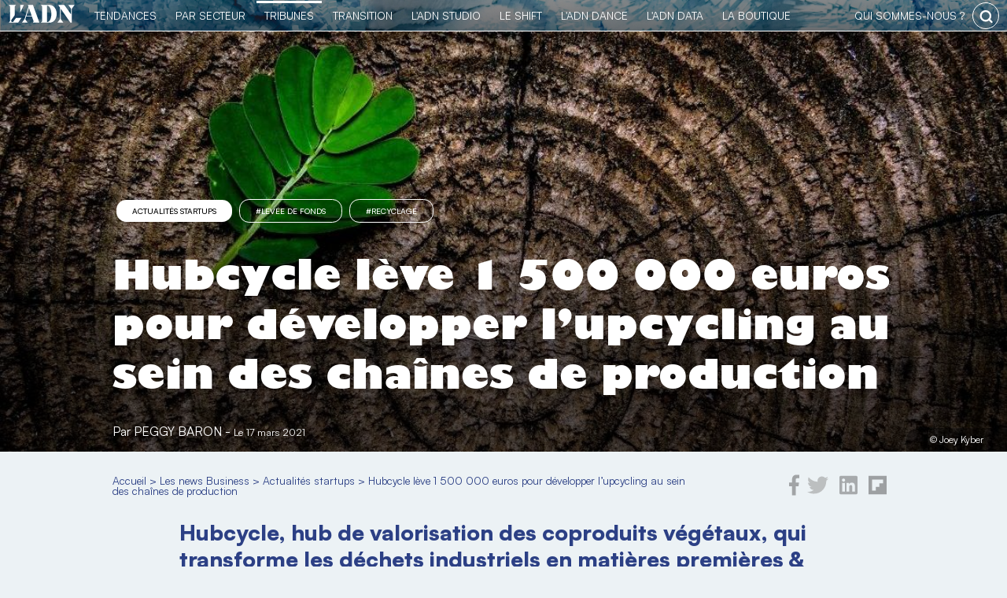

--- FILE ---
content_type: text/html; charset=UTF-8
request_url: https://business.ladn.eu/news-business/actualites-startups/levee-fonds-hubcycle-valorisation-dechets-vegetaux/
body_size: 20789
content:
<!DOCTYPE html>
<html lang="fr-FR">
    <head>
        <!-- Google Tag Manager -->
<script>(function(w,d,s,l,i){w[l]=w[l]||[];w[l].push({'gtm.start':
new Date().getTime(),event:'gtm.js'});var f=d.getElementsByTagName(s)[0],
j=d.createElement(s),dl=l!='dataLayer'?'&l='+l:'';j.async=true;j.src=
'https://www.googletagmanager.com/gtm.js?id='+i+dl;f.parentNode.insertBefore(j,f);
})(window,document,'script','dataLayer','GTM-MB47CX3');</script>
<!-- End Google Tag Manager -->
        <meta charset="utf-8">
	<meta name="viewport" content="width=device-width, initial-scale=1">
	<link rel="profile" href="http://gmpg.org/xfn/11">
        <link rel="apple-touch-icon" href="https://business.ladn.eu/wp-content/themes/ladn/assets/gfx/favicons/favicon-128.png" />
        <link rel="icon" sizes="128x128" href="https://business.ladn.eu/wp-content/themes/ladn/assets/gfx/favicons/favicon-128.png">
        <link rel="icon" sizes="64x64" href="https://business.ladn.eu/wp-content/themes/ladn/assets/gfx/favicons/favicon-64.png">
	    
<style id="reCAPTCHA-style" >.google-recaptcha-container{margin-top:30px;display:block;clear:both;}
.google-recaptcha-container iframe{margin:0;}
.google-recaptcha-container .plugin-credits a{text-decoration:underline;}</style>
<meta name='robots' content='index, follow, max-image-preview:large, max-snippet:-1, max-video-preview:-1' />

	<!-- This site is optimized with the Yoast SEO plugin v16.4 - https://yoast.com/wordpress/plugins/seo/ -->
	<title>Hubcycle lève 1 500 000 euros pour développer l’upcycling</title>
	<meta name="description" content="Hubcycle, hub de valorisation des coproduits végétaux, qui transforme les déchets industriels en matières premières &amp; ingrédients pour les industriels des industries alimentaires et pharmaceutiques, annonce sa première levée de fonds d’un montant de 1 500 000 euros." />
	<link rel="canonical" href="https://business.ladn.eu/news-business/actualites-startups/levee-fonds-hubcycle-valorisation-dechets-vegetaux/" />
	<meta property="og:locale" content="fr_FR" />
	<meta property="og:type" content="article" />
	<meta property="og:title" content="Hubcycle lève 1 500 000 euros pour développer l’upcycling" />
	<meta property="og:description" content="Hubcycle, hub de valorisation des coproduits végétaux, qui transforme les déchets industriels en matières premières &amp; ingrédients pour les industriels des industries alimentaires et pharmaceutiques, annonce sa première levée de fonds d’un montant de 1 500 000 euros." />
	<meta property="og:url" content="https://business.ladn.eu/news-business/actualites-startups/levee-fonds-hubcycle-valorisation-dechets-vegetaux/" />
	<meta property="og:site_name" content="L&#039;ADN" />
	<meta property="article:publisher" content="https://www.facebook.com/ladn.eu" />
	<meta property="article:published_time" content="2021-03-17T14:50:03+00:00" />
	<meta property="article:modified_time" content="2021-03-17T15:09:13+00:00" />
	<meta property="og:image" content="https://www.ladn.eu/wp-content/uploads/2021/03/levee-fonds-hubcycle-valorisation-dechets-vegetaux.jpg" />
	<meta property="og:image:width" content="1140" />
	<meta property="og:image:height" content="480" />
	<meta name="twitter:card" content="summary_large_image" />
	<meta name="twitter:creator" content="@LADN_EU" />
	<meta name="twitter:site" content="@LADN_EU" />
	<meta name="twitter:label1" content="Écrit par" />
	<meta name="twitter:data1" content="Peggy Baron" />
	<meta name="twitter:label2" content="Durée de lecture est." />
	<meta name="twitter:data2" content="2 minutes" />
	<script type="application/ld+json" class="yoast-schema-graph">{"@context":"https://schema.org","@graph":[{"@type":"WebSite","@id":"https://business.ladn.eu/#website","url":"https://business.ladn.eu/","name":"L&#039;ADN","description":"TRIBUNES PARTENAIRES","potentialAction":[{"@type":"SearchAction","target":"https://business.ladn.eu/?s={search_term_string}","query-input":"required name=search_term_string"}],"inLanguage":"fr-FR"},{"@type":"ImageObject","@id":"https://business.ladn.eu/news-business/actualites-startups/levee-fonds-hubcycle-valorisation-dechets-vegetaux/#primaryimage","inLanguage":"fr-FR","url":"https://business.ladn.eu/wp-content/uploads/2021/03/levee-fonds-hubcycle-valorisation-dechets-vegetaux.jpg","contentUrl":"https://business.ladn.eu/wp-content/uploads/2021/03/levee-fonds-hubcycle-valorisation-dechets-vegetaux.jpg","width":1140,"height":480,"caption":"Souche d'un tronc d'arbre avec une feuille verte pos\u00e9e dessus"},{"@type":"WebPage","@id":"https://business.ladn.eu/news-business/actualites-startups/levee-fonds-hubcycle-valorisation-dechets-vegetaux/#webpage","url":"https://business.ladn.eu/news-business/actualites-startups/levee-fonds-hubcycle-valorisation-dechets-vegetaux/","name":"Hubcycle l\u00e8ve 1 500 000 euros pour d\u00e9velopper l\u2019upcycling","isPartOf":{"@id":"https://business.ladn.eu/#website"},"primaryImageOfPage":{"@id":"https://business.ladn.eu/news-business/actualites-startups/levee-fonds-hubcycle-valorisation-dechets-vegetaux/#primaryimage"},"datePublished":"2021-03-17T14:50:03+00:00","dateModified":"2021-03-17T15:09:13+00:00","author":{"@id":"https://business.ladn.eu/#/schema/person/b8d412190b096d6bc2faac673c94e882"},"description":"Hubcycle, hub de valorisation des coproduits v\u00e9g\u00e9taux, qui transforme les d\u00e9chets industriels en mati\u00e8res premi\u00e8res & ingr\u00e9dients pour les industriels des industries alimentaires et pharmaceutiques, annonce sa premi\u00e8re lev\u00e9e de fonds d\u2019un montant de 1 500 000 euros.","breadcrumb":{"@id":"https://business.ladn.eu/news-business/actualites-startups/levee-fonds-hubcycle-valorisation-dechets-vegetaux/#breadcrumb"},"inLanguage":"fr-FR","potentialAction":[{"@type":"ReadAction","target":["https://business.ladn.eu/news-business/actualites-startups/levee-fonds-hubcycle-valorisation-dechets-vegetaux/"]}]},{"@type":"BreadcrumbList","@id":"https://business.ladn.eu/news-business/actualites-startups/levee-fonds-hubcycle-valorisation-dechets-vegetaux/#breadcrumb","itemListElement":[{"@type":"ListItem","position":1,"item":{"@type":"WebPage","@id":"https://business.ladn.eu/","url":"https://business.ladn.eu/","name":"Accueil"}},{"@type":"ListItem","position":2,"item":{"@type":"WebPage","@id":"https://business.ladn.eu/news-business/","url":"https://business.ladn.eu/news-business/","name":"Les news Business"}},{"@type":"ListItem","position":3,"item":{"@type":"WebPage","@id":"https://business.ladn.eu/news-business/actualites-startups/","url":"https://business.ladn.eu/news-business/actualites-startups/","name":"Actualit\u00e9s startups"}},{"@type":"ListItem","position":4,"item":{"@id":"https://business.ladn.eu/news-business/actualites-startups/levee-fonds-hubcycle-valorisation-dechets-vegetaux/#webpage"}}]},{"@type":"Person","@id":"https://business.ladn.eu/#/schema/person/b8d412190b096d6bc2faac673c94e882","name":"Peggy Baron","image":{"@type":"ImageObject","@id":"https://business.ladn.eu/#personlogo","inLanguage":"fr-FR","url":"https://business.ladn.eu/wp-content/uploads/2023/02/empty-120x120.png","contentUrl":"https://business.ladn.eu/wp-content/uploads/2023/02/empty-120x120.png","caption":"Peggy Baron"},"url":"https://business.ladn.eu/author/peggy/"}]}</script>
	<!-- / Yoast SEO plugin. -->


<link rel='dns-prefetch' href='//www.google.com' />
<link rel='dns-prefetch' href='//s.w.org' />
<link rel="alternate" type="application/rss+xml" title="L&#039;ADN &raquo; Hubcycle lève 1 500 000 euros pour développer l’upcycling au sein des chaînes de production Flux des commentaires" href="https://business.ladn.eu/news-business/actualites-startups/levee-fonds-hubcycle-valorisation-dechets-vegetaux/feed/" />
<link rel='stylesheet' id='ladn-theme-css'  href='https://business.ladn.eu/wp-content/themes/ladn/assets/css/style.css?ver=v0.3.5' type='text/css' media='all' />
<link rel='stylesheet' id='wp-block-library-css'  href='https://business.ladn.eu/wp-includes/css/dist/block-library/style.min.css?ver=5.7.3' type='text/css' media='all' />
<link rel='stylesheet' id='alire-block-css'  href='https://business.ladn.eu/wp-content/themes/business/blocks/alire/style.css?ver=v0' type='text/css' media='all' />
<link rel='stylesheet' id='chapeau-block-css'  href='https://business.ladn.eu/wp-content/themes/business/blocks/chapeau/style.css?ver=1623052270' type='text/css' media='all' />
<link rel='stylesheet' id='contact-form-7-css'  href='https://business.ladn.eu/wp-content/plugins/contact-form-7/includes/css/styles.css?ver=5.4' type='text/css' media='all' />
<link rel='stylesheet' id='dashicons-css'  href='https://business.ladn.eu/wp-includes/css/dashicons.min.css?ver=5.7.3' type='text/css' media='all' />
<link rel='stylesheet' id='post-views-counter-frontend-css'  href='https://business.ladn.eu/wp-content/plugins/post-views-counter/css/frontend.css?ver=1.3.4' type='text/css' media='all' />
<link rel='stylesheet' id='responsive-lightbox-fancybox-css'  href='https://business.ladn.eu/wp-content/plugins/responsive-lightbox/assets/fancybox/jquery.fancybox.min.css?ver=2.3.2' type='text/css' media='all' />
<link rel='stylesheet' id='business-theme-css'  href='https://business.ladn.eu/wp-content/themes/business/assets/css/style.css?ver=v0.2.1' type='text/css' media='all' />
<link rel='stylesheet' id='business-theme-single-css'  href='https://business.ladn.eu/wp-content/themes/business/assets/css/single.css?ver=v0.2.1' type='text/css' media='all' />
<link rel='stylesheet' id='wp_mailjet_subscribe_widget-widget-front-styles-css'  href='https://business.ladn.eu/wp-content/plugins/mailjet-for-wordpress/src/widget/css/front-widget.css?ver=5.2.12' type='text/css' media='all' />
<link rel='stylesheet' id='griwpc-recaptcha-style-css'  href='https://business.ladn.eu/wp-content/plugins/recaptcha-in-wp-comments-form/css/recaptcha.css?ver=9.1.2' type='text/css' media='all' />
<style id='griwpc-recaptcha-style-inline-css' type='text/css'>
.google-recaptcha-container{margin-top:30px;display:block;clear:both;}
.google-recaptcha-container iframe{margin:0;}
.google-recaptcha-container .plugin-credits a{text-decoration:underline;}
</style>
<link rel='stylesheet' id='cmplz-cookie-css'  href='https://business.ladn.eu/wp-content/plugins/complianz-gdpr-premium/assets/css/cookieconsent.min.css?ver=4.9.12' type='text/css' media='all' />
<script type='text/javascript' src='https://business.ladn.eu/wp-includes/js/jquery/jquery.min.js?ver=3.5.1' id='jquery-core-js'></script>
<script type='text/javascript' src='https://business.ladn.eu/wp-includes/js/jquery/jquery-migrate.min.js?ver=3.3.2' id='jquery-migrate-js'></script>
<script type='text/javascript' src='https://business.ladn.eu/wp-content/plugins/responsive-lightbox/assets/fancybox/jquery.fancybox.min.js?ver=2.3.2' id='responsive-lightbox-fancybox-js'></script>
<script type='text/javascript' src='https://business.ladn.eu/wp-includes/js/underscore.min.js?ver=1.8.3' id='underscore-js'></script>
<script type='text/javascript' src='https://business.ladn.eu/wp-content/plugins/responsive-lightbox/assets/infinitescroll/infinite-scroll.pkgd.min.js?ver=5.7.3' id='responsive-lightbox-infinite-scroll-js'></script>
<script type='text/javascript' id='responsive-lightbox-js-extra'>
/* <![CDATA[ */
var rlArgs = {"script":"fancybox","selector":"lightbox","customEvents":"","activeGalleries":"1","modal":"0","showOverlay":"1","showCloseButton":"1","enableEscapeButton":"1","hideOnOverlayClick":"1","hideOnContentClick":"0","cyclic":"0","showNavArrows":"1","autoScale":"1","scrolling":"yes","centerOnScroll":"1","opacity":"1","overlayOpacity":"70","overlayColor":"#666","titleShow":"1","titlePosition":"outside","transitions":"fade","easings":"swing","speeds":"300","changeSpeed":"300","changeFade":"100","padding":"5","margin":"5","videoWidth":"1080","videoHeight":"720","woocommerce_gallery":"0","ajaxurl":"https:\/\/business.ladn.eu\/wp-admin\/admin-ajax.php","nonce":"8c2f2bf20e"};
/* ]]> */
</script>
<script type='text/javascript' src='https://business.ladn.eu/wp-content/plugins/responsive-lightbox/js/front.js?ver=2.3.2' id='responsive-lightbox-js'></script>
<script type='text/javascript' id='wp_mailjet_subscribe_widget-front-script-js-extra'>
/* <![CDATA[ */
var mjWidget = {"ajax_url":"https:\/\/business.ladn.eu\/wp-admin\/admin-ajax.php"};
/* ]]> */
</script>
<script type='text/javascript' src='https://business.ladn.eu/wp-content/plugins/mailjet-for-wordpress/src/widget/js/front-widget.js?ver=5.7.3' id='wp_mailjet_subscribe_widget-front-script-js'></script>
<link rel="https://api.w.org/" href="https://business.ladn.eu/wp-json/" /><link rel="alternate" type="application/json" href="https://business.ladn.eu/wp-json/wp/v2/posts/494749" /><link rel="EditURI" type="application/rsd+xml" title="RSD" href="https://business.ladn.eu/xmlrpc.php?rsd" />
<link rel='shortlink' href='https://business.ladn.eu/?p=494749' />
<link rel="alternate" type="application/json+oembed" href="https://business.ladn.eu/wp-json/oembed/1.0/embed?url=https%3A%2F%2Fbusiness.ladn.eu%2Fnews-business%2Factualites-startups%2Flevee-fonds-hubcycle-valorisation-dechets-vegetaux%2F" />
<link rel="alternate" type="text/xml+oembed" href="https://business.ladn.eu/wp-json/oembed/1.0/embed?url=https%3A%2F%2Fbusiness.ladn.eu%2Fnews-business%2Factualites-startups%2Flevee-fonds-hubcycle-valorisation-dechets-vegetaux%2F&#038;format=xml" />

<!-- This site is using AdRotate v4.15 Professional to display their advertisements - https://ajdg.solutions/products/adrotate-for-wordpress/ -->
<!-- AdRotate CSS -->
<style type="text/css" media="screen">
	.g { margin:0px; padding:0px; overflow:hidden; line-height:1; zoom:1; }
	.g img { height:auto; }
	.g-col { position:relative; float:left; }
	.g-col:first-child { margin-left: 0; }
	.g-col:last-child { margin-right: 0; }
	.g-1 {  margin: 0 auto; }
	.g-2 {  margin: 0 auto; }
	.g-3 {  margin: 0 auto; }
	.g-4 {  margin: 0 auto; }
	.g-5 {  margin: 0 auto; }
	.g-6 {  margin: 0 auto; }
	.g-7 {  margin: 0 auto; }
	.g-8 {  margin: 0 auto; }
	.g-9 {  margin: 0 auto; }
	.g-10 {  margin: 0 auto; }
	.g-11 {  margin: 0 auto; }
	@media only screen and (max-width: 480px) {
		.g-col, .g-dyn, .g-single { width:100%; margin-left:0; margin-right:0; }
	}
</style>
<!-- /AdRotate CSS -->


			<style type="text/css">
				#wp-admin-bar-pvc-post-views .pvc-graph-container { padding-top: 6px; padding-bottom: 6px; position: relative; display: block; height: 100%; box-sizing: border-box; }
				#wp-admin-bar-pvc-post-views .pvc-line-graph {
					display: inline-block;
					width: 1px;
					margin-right: 1px;
					background-color: #ccc;
					vertical-align: baseline;
				}
				#wp-admin-bar-pvc-post-views .pvc-line-graph:hover { background-color: #eee; }
				#wp-admin-bar-pvc-post-views .pvc-line-graph-0 { height: 1% }
				#wp-admin-bar-pvc-post-views .pvc-line-graph-1 { height: 5% }
				#wp-admin-bar-pvc-post-views .pvc-line-graph-2 { height: 10% }
				#wp-admin-bar-pvc-post-views .pvc-line-graph-3 { height: 15% }
				#wp-admin-bar-pvc-post-views .pvc-line-graph-4 { height: 20% }
				#wp-admin-bar-pvc-post-views .pvc-line-graph-5 { height: 25% }
				#wp-admin-bar-pvc-post-views .pvc-line-graph-6 { height: 30% }
				#wp-admin-bar-pvc-post-views .pvc-line-graph-7 { height: 35% }
				#wp-admin-bar-pvc-post-views .pvc-line-graph-8 { height: 40% }
				#wp-admin-bar-pvc-post-views .pvc-line-graph-9 { height: 45% }
				#wp-admin-bar-pvc-post-views .pvc-line-graph-10 { height: 50% }
				#wp-admin-bar-pvc-post-views .pvc-line-graph-11 { height: 55% }
				#wp-admin-bar-pvc-post-views .pvc-line-graph-12 { height: 60% }
				#wp-admin-bar-pvc-post-views .pvc-line-graph-13 { height: 65% }
				#wp-admin-bar-pvc-post-views .pvc-line-graph-14 { height: 70% }
				#wp-admin-bar-pvc-post-views .pvc-line-graph-15 { height: 75% }
				#wp-admin-bar-pvc-post-views .pvc-line-graph-16 { height: 80% }
				#wp-admin-bar-pvc-post-views .pvc-line-graph-17 { height: 85% }
				#wp-admin-bar-pvc-post-views .pvc-line-graph-18 { height: 90% }
				#wp-admin-bar-pvc-post-views .pvc-line-graph-19 { height: 95% }
				#wp-admin-bar-pvc-post-views .pvc-line-graph-20 { height: 100% }
			</style><link rel="icon" href="https://business.ladn.eu/wp-content/uploads/2021/08/favicon-128-120x120.png" sizes="32x32" />
<link rel="icon" href="https://business.ladn.eu/wp-content/uploads/2021/08/favicon-128.png" sizes="192x192" />
<link rel="apple-touch-icon" href="https://business.ladn.eu/wp-content/uploads/2021/08/favicon-128.png" />
<meta name="msapplication-TileImage" content="https://business.ladn.eu/wp-content/uploads/2021/08/favicon-128.png" />
        <!--[if gte IE 9]
<style type="text/css">
.gradient {
filter: none;
}
</style>
<![endif]-->
<script type="application/ld+json">
{
  "@context": "http://schema.org/",
  "@type": "Article",
  "mainEntityOfPage": "https://business.ladn.eu/news-business/actualites-startups/levee-fonds-hubcycle-valorisation-dechets-vegetaux/",
  "headline": "Hubcycle l&egrave;ve 1 500 000 euros pour d&eacute;velopper l&rsquo;upcycling au sein des cha&icirc;nes de production",
  "description": "Hubcycle, hub de valorisation des coproduits v&eacute;g&eacute;taux, qui transforme les d&eacute;chets industriels en mati&egrave;res premi&egrave;res &amp;amp; ingr&eacute;dients pour les industries alimentaires et pharmaceutiques, annonce sa premi&egrave;re lev&eacute;e de fonds d&rsquo;un montant de 1 500 000 euros. Julien Lesage, phytochimiste, a fond&eacute; Hubcycle avant d&rsquo;&ecirc;tre rejoint par Dominique Sylvain, ing&eacute;nieur agro-alimentaire. Le constat est &eacute;difiant&amp;nbsp;: 30 [&amp;hellip;]",
  "image": {
    "@type": "ImageObject",
    "url": "https://business.ladn.eu/wp-content/uploads/2021/03/levee-fonds-hubcycle-valorisation-dechets-vegetaux-600x315.jpg",
    "height": "315px",
    "width": "600px"
  },
  "datePublished": "2021-03-17 15:50:03",
  "dateModified": "2021-03-17 16:09:13",
  "author": {
    "@type": "Person",
    "name": "Peggy Baron",
    "url": "https://business.ladn.eu/author/peggy/"
  },
  "publisher": {
    "@type": "Organization",
    "name": "L'ADN",
    "logo": {
        "@type": "ImageObject",
        "url": "https://business.ladn.eu/wp-content/themes/ladn/assets/gfx/logo-adn.jpg",
        "height": "77px",
        "width": "275px"
    },
    "url": "https://www.ladn.eu/",
    "sameAs": [ "https://twitter.com/ladn_eu",
    "https://fr-fr.facebook.com/ladn.eu",
    "https://www.linkedin.com/company/9424705"]
  }
}
</script>            </head>
    <body data-cmplz=1 class="post-template-default single single-post postid-494749 single-format-standard wp-custom-logo" >
		<!-- Google Tag Manager (noscript) -->
<noscript><iframe src="https://www.googletagmanager.com/ns.html?id=GTM-MB47CX3"
height="0" width="0" style="display:none;visibility:hidden"></iframe></noscript>
<!-- End Google Tag Manager (noscript) -->        <style>
            #header-global #header-ladn, #header-global #header-ladn-responsive{background-image: linear-gradient(#2C4085,#1f2d5e);}
        </style>
        <div id="header-global">
                        <div id="header-ladn-responsive" class="header-groupe-ladn-responsive">
    <a class="logo" href="https://business.ladn.eu" title="Actu des tendances">
        <img src="https://business.ladn.eu/wp-content/themes/ladn/assets/gfx/logo_adn_blanc.svg" class="header-groupe-ladn-logo-menu-reponsive" alt="Actu des tendances" width="103" height="30" />
    </a>
    <span id="toogle-open-menu-general-ladn-responsive" class="opener icone icone-burger">&nbsp;</span>
    <nav id="menu-general-ladn-responsive" class="header-ladn-navigation-responsive">
        <div class="header-menu-responsive-logo-container">
            <a href="https://business.ladn.eu" title="Actu des tendances">
                <img src="https://business.ladn.eu/wp-content/themes/ladn/assets/gfx/logo_adn_bleu.svg" class="header-groupe-ladn-logo-menu-reponsive" alt="Actu des tendances" width="103" height="30" />
            </a>
        </div>
        <div class="header-menu-responsive-search-container">
            <form role="search" method="get" class="search-form" action="https://business.ladn.eu/">
    <input type="search" id="search-form-1" class="search-field" value="" name="s" autocomplete="off" placeholder="Rechercher..." />
    <button type="submit" class="search-submit" value="Rechercher" title="rechercher"></button>
</form>        </div>
        <p class="header-menu-responsive-label">Catégories</p>
        <ul class="menu header-ladn-menu-responsive">
            <li id="menu-tendances" class="menu-item tendances">
                <a href="https://www.ladn.eu">L'actu des tendances</a><span class="opener" id="toogle-open-menu-tendances"></span>
                <ul class="sousmenu">
                    <li class="sousmenu-item"><a href="https://www.ladn.eu/nouveaux-usages/">Nouveaux usages</a></li>
                    <li class="sousmenu-item"><a href="https://www.ladn.eu/tech-a-suivre/">Tech à suivre</a></li>
                    <li class="sousmenu-item"><a href="https://www.ladn.eu/entreprises-innovantes/">Entreprises innovantes</a></li>
                    <li class="sousmenu-item"><a href="https://www.ladn.eu/nouvelle-economie/">Nouvelle économie</a></li>
                    <li class="sousmenu-item"><a href="https://www.ladn.eu/mondes-creatifs/">Mondes créatifs</a></li>
                    <li class="sousmenu-item"><a href="https://www.ladn.eu/media-mutants/">Médias mutants</a></li>
                    <li class="sousmenu-item"><a href="https://www.ladn.eu/actualite/">L'actualité de L'ADN</a></li>
                    
                </ul>
            </li>
            <!--li class="menu-item tendances-societale"><a href="https://www.ladn.eu/dossiers/">Tendances sociétales</a></li-->
            <li id="menu-secteurs" class="menu-item tendances-secteur">
                <a href="https://demain.ladn.eu">Tendances par secteur</a><span class="opener" id="toogle-open-menu-secteurs"></span>
                <ul class="sousmenu">
                    <li class="sousmenu-item"><a href="https://demain.ladn.eu/secteurs/">20 secteurs décryptés</a></li>
                    <li class="sousmenu-item"><a href="https://demain.ladn.eu/les-partenaires/">Partenaires</a></li>
                    <li class="sousmenu-item"><a href="https://demain.ladn.eu/le-manifeste/">Le manifeste</a></li>
                    <li class="sousmenu-item"><a href="https://demain.ladn.eu/contact/">Contact</a></li>
                </ul>
            </li>
            <li id="menu-business" class="menu-item business">
                <a href="https://business.ladn.eu">TRIBUNES</a><span class="opener" id="toogle-open-menu-business"></span>
                <ul class="sousmenu">
                    <li class="sousmenu-item"><a href="https://business.ladn.eu/news-business/">News Business</a></li>
                    <li class="sousmenu-item"><a href="https://business.ladn.eu/experts-metiers/rse/">RSE</a></li>
                    <li class="sousmenu-item"><a href="https://business.ladn.eu/experts-metiers/management-rh/">RH & Management</a></li>
                    <li class="sousmenu-item"><a href="https://business.ladn.eu/experts-metiers/tech-for-business/">Tech for business</a></li>
                    <li class="sousmenu-item"><a href="https://business.ladn.eu/experts-metiers/commercial/">Commercial</a></li>
                    <li class="sousmenu-item"><a href="https://business.ladn.eu/experts-metiers/marketing-communication/">Marketing & Communication</a></li>
                    <li class="sousmenu-item"><a href="https://business.ladn.eu/experts-metiers/par-secteurs/">Par secteurs</a></li>
                </ul>
            </li>
            <li id="menu-transition" class="menu-item transition">
                <a href="https://www.ladn.eu/transition/">Transition</a><span class="opener" id="toogle-open-menu-transition"></span>
                <ul class="sousmenu">
                    <li class="sousmenu-item"><a href="https://www.ladn.eu/transition/">Transition écologique</a></li>
                    <li class="sousmenu-item"><a href="https://www.ladn.eu/les-cahiers-du-shift/">Les cahiers du Shift</a></li>
                    <li class="sousmenu-item"><a href="https://www.ladn.eu/ladn-shift/">L'ADN le Shift</a></li>
                </ul>
            </li>
            <li id="menu-studio" class="menu-item studio">
                <a href="https://www.ladn.eu/ladn-studio/">L'ADN studio</a><span class="opener" id="toogle-open-menu-studio"></span>
                <ul class="sousmenu">
                    <li class="sousmenu-item"><a href="https://www.ladn.eu/ladn-studio/">L'ADN studio</a></li>
                    <li class="sousmenu-item"><a href="https://www.ladn.eu/ladn-studio/ladn-studio-detecter-les-tendances/">Détecter les tendances</a></li>
                    <li class="sousmenu-item"><a href="https://www.ladn.eu/ladn-studio/ladn-studio-mettre-en-recit/">Mettre en récit</a></li>
                    <li class="sousmenu-item"><a href="https://www.ladn.eu/ladn-studio/ladn-studio-faire-connaitre/">Faire connaître</a></li>
                    <li class="sousmenu-item"><a href="https://www.ladn.eu/ladn-studio/ladn-studio-se-former/">Se former</a></li>
                </ul>
            </li>
            <li id="menu-shift" class="menu-item shift">
                <a href="https://www.ladn.eu/ladn-shift/">le Shift</a><span class="opener" id="toogle-open-menu-shift"></span>
                <ul class="sousmenu">
                    <li class="sousmenu-item"><a href="https://www.ladn.eu/ladn-shift/">Le collectif de L'ADN</a></li>
                    <li class="sousmenu-item"><a href="https://www.ladn.eu/ladn-shift/devenez-membre-de-ladn-shift/">Le programme</a></li>
                    <li class="sousmenu-item"><a href="https://www.ladn.eu/ladn-shift/les-membres-de-ladn-shift/">Rencontrez les membres</a></li>
                    <li class="sousmenu-item"><a href="https://www.ladn.eu/ladn-shift/etes-vous-un-entre-eux/">Rejoignez-nous</a></li>
                    <li class="sousmenu-item"><a href="https://resonances.ladn.eu/" target="_resonnances">Résonances</a></li>
                </ul>
            </li>
            <li id="menu-dance" class="menu-item dance">
                <a href="https://www.ladn.eu/ladn-dance-lab/">L'ADN DANCE</a><span class="opener" id="toogle-open-menu-dance"></span>
                <ul class="sousmenu">
                    <li class="sousmenu-item"><a href="https://www.ladn.eu/ladn-dance-lab/">Le projet</a></li>
                    <li class="sousmenu-item"><a href="https://www.ladn.eu/ladn-dance-lab/ladn-dance-edition-2021/">Édition 2021  |  Chaillot</a></li>
                    <li class="sousmenu-item"><a href="https://www.ladn.eu/ladn-dance-lab/edition-2020/">Édition 2020 | 104Paris</a></li>
                    <li class="sousmenu-item"><a href="https://www.ladn.eu/ladn-dance-lab/artistes-penseurs/">Artistes & Penseurs</a></li>
                    <li class="sousmenu-item"><a href="https://www.ladn.eu/ladn-dance-lab/lequipe-de-ladn-dance/">L'Équipe</a></li>
                    <li class="sousmenu-item"><a href="https://theatre-chaillot.fr/fr/ladn-dance-living-lab/" target="_blank">Billetterie</a></li>
                </ul>
            </li>
            <!--li class="menu-item studio"><a href="https://www.ladn.eu/ladn-studio">le Studio</a></li-->
            <li class="menu-item data"><a href="https://data.ladn.eu/" target="_blank">L'ADN DATA</a></li>
            <li id="menu-boutique" class="menu-item boutique">
                <a href="https://boutique.ladn.eu">La boutique</a><span class="opener" id="toogle-open-menu-boutique"></span>
                <ul class="sousmenu">
                    <li class="sousmenu-item"><a href="https://boutique.ladn.eu/boutique/">La revue</a></li>
                    <li class="sousmenu-item"><a href="https://boutique.ladn.eu/le-livre-des-tendances/">Le livre des tendances</a></li>
                    <li class="sousmenu-item"><a href="https://boutique.ladn.eu">Abonnements</a></li>
                    <li class="sousmenu-item"><a href="https://boutique.ladn.eu/panier/">Mon panier</a></li>
                </ul>
            </li>
            <li id="menu-whois" class="menu-item whois">
                <a href="https://www.ladn.eu/qui-sommes-nous/">qui sommes-nous ?</a><span class="opener" id="toogle-open-menu-whois"></span>
                <ul class="sousmenu">
                    <li class="sousmenu-item"><a href="https://www.ladn.eu/qui-sommes-nous/">L'ADN Groupe</a></li>
                    <li class="sousmenu-item"><a href="https://www.ladn.eu/nos-valeurs/">Nos valeurs</a></li>
                    <li class="sousmenu-item"><a href="https://www.ladn.eu/nos-engagements/">Nos engagements</a></li>
                    <li class="sousmenu-item"><a href="https://www.ladn.eu/equipe/">L'équipe</a></li>
                    <li class="sousmenu-item"><a href="https://www.ladn.eu/nous-contacter/">Nous contacter</a></li>
                </ul>
            </li>
        </ul>
        <div class="header-menu-responsive-footer">
            <div class="footer-adn-rs">
                <ul class="footer-adn-liste-rs">
                    <li class="footer-adn-item-rs count-facebook">
                        <a href="https://www.facebook.com/ladn.eu" target="_blank">
                            <svg class="svg-inline--fa fa-facebook-f fa-w-9" aria-hidden="true" data-prefix="fab" data-icon="facebook-f" role="img" xmlns="http://www.w3.org/2000/svg" viewBox="0 0 264 512" data-fa-i2svg=""><path fill="currentColor" d="M76.7 512V283H0v-91h76.7v-71.7C76.7 42.4 124.3 0 193.8 0c33.3 0 61.9 2.5 70.2 3.6V85h-48.2c-37.8 0-45.1 18-45.1 44.3V192H256l-11.7 91h-73.6v229"></path></svg>
                        </a>
                    </li>
                    <li class="footer-adn-item-rs count-twitter">
                        <a href="https://twitter.com/LADN_EU" target="_blank">
                            <svg class="svg-inline--fa fa-twitter fa-w-16" aria-hidden="true" data-prefix="fab" data-icon="twitter" role="img" xmlns="http://www.w3.org/2000/svg" viewBox="0 0 512 512" data-fa-i2svg=""><path fill="currentColor" d="M459.37 151.716c.325 4.548.325 9.097.325 13.645 0 138.72-105.583 298.558-298.558 298.558-59.452 0-114.68-17.219-161.137-47.106 8.447.974 16.568 1.299 25.34 1.299 49.055 0 94.213-16.568 130.274-44.832-46.132-.975-84.792-31.188-98.112-72.772 6.498.974 12.995 1.624 19.818 1.624 9.421 0 18.843-1.3 27.614-3.573-48.081-9.747-84.143-51.98-84.143-102.985v-1.299c13.969 7.797 30.214 12.67 47.431 13.319-28.264-18.843-46.781-51.005-46.781-87.391 0-19.492 5.197-37.36 14.294-52.954 51.655 63.675 129.3 105.258 216.365 109.807-1.624-7.797-2.599-15.918-2.599-24.04 0-57.828 46.782-104.934 104.934-104.934 30.213 0 57.502 12.67 76.67 33.137 23.715-4.548 46.456-13.32 66.599-25.34-7.798 24.366-24.366 44.833-46.132 57.827 21.117-2.273 41.584-8.122 60.426-16.243-14.292 20.791-32.161 39.308-52.628 54.253z"></path></svg>
                        </a>
                    </li>
                    <li class="footer-adn-item-rs count-linkedin">
                        <a href="https://www.linkedin.com/company/9424705" target="_blank">
                            <svg class="svg-inline--fa fa-linkedin fa-w-14" aria-hidden="true" data-prefix="fab" data-icon="linkedin" role="img" xmlns="http://www.w3.org/2000/svg" viewBox="0 0 448 512" data-fa-i2svg=""><path fill="currentColor" d="M416 32H31.9C14.3 32 0 46.5 0 64.3v383.4C0 465.5 14.3 480 31.9 480H416c17.6 0 32-14.5 32-32.3V64.3c0-17.8-14.4-32.3-32-32.3zM135.4 416H69V202.2h66.5V416zm-33.2-243c-21.3 0-38.5-17.3-38.5-38.5S80.9 96 102.2 96c21.2 0 38.5 17.3 38.5 38.5 0 21.3-17.2 38.5-38.5 38.5zm282.1 243h-66.4V312c0-24.8-.5-56.7-34.5-56.7-34.6 0-39.9 27-39.9 54.9V416h-66.4V202.2h63.7v29.2h.9c8.9-16.8 30.6-34.5 62.9-34.5 67.2 0 79.7 44.3 79.7 101.9V416z"></path></svg>
                        </a>
                    </li>
                    <li class="footer-adn-item-rs count-instagram">
                        <a href="https://www.instagram.com/ladneu/" target="_blank">
                            <svg class="svg-inline--fa fa-instagram fa-w-14" aria-hidden="true" data-prefix="fab" data-icon="instagram" role="img" xmlns="http://www.w3.org/2000/svg" viewBox="0 0 448 512" data-fa-i2svg=""><path fill="currentColor" d="M224.1 141c-63.6 0-114.9 51.3-114.9 114.9s51.3 114.9 114.9 114.9S339 319.5 339 255.9 287.7 141 224.1 141zm0 189.6c-41.1 0-74.7-33.5-74.7-74.7s33.5-74.7 74.7-74.7 74.7 33.5 74.7 74.7-33.6 74.7-74.7 74.7zm146.4-194.3c0 14.9-12 26.8-26.8 26.8-14.9 0-26.8-12-26.8-26.8s12-26.8 26.8-26.8 26.8 12 26.8 26.8zm76.1 27.2c-1.7-35.9-9.9-67.7-36.2-93.9-26.2-26.2-58-34.4-93.9-36.2-37-2.1-147.9-2.1-184.9 0-35.8 1.7-67.6 9.9-93.9 36.1s-34.4 58-36.2 93.9c-2.1 37-2.1 147.9 0 184.9 1.7 35.9 9.9 67.7 36.2 93.9s58 34.4 93.9 36.2c37 2.1 147.9 2.1 184.9 0 35.9-1.7 67.7-9.9 93.9-36.2 26.2-26.2 34.4-58 36.2-93.9 2.1-37 2.1-147.8 0-184.8zM398.8 388c-7.8 19.6-22.9 34.7-42.6 42.6-29.5 11.7-99.5 9-132.1 9s-102.7 2.6-132.1-9c-19.6-7.8-34.7-22.9-42.6-42.6-11.7-29.5-9-99.5-9-132.1s-2.6-102.7 9-132.1c7.8-19.6 22.9-34.7 42.6-42.6 29.5-11.7 99.5-9 132.1-9s102.7-2.6 132.1 9c19.6 7.8 34.7 22.9 42.6 42.6 11.7 29.5 9 99.5 9 132.1s2.7 102.7-9 132.1z"></path></svg>
                        </a>
                    </li>
                    <li class="footer-adn-item-rs count-youtube">
                        <a href="https://www.youtube.com/channel/UCyHOlcBwuieomyZEVsZZS7A" target="_blank">
                            <svg class="svg-inline--fa fa-youtube fa-w-18" aria-hidden="true" data-prefix="fab" data-icon="youtube" role="img" xmlns="http://www.w3.org/2000/svg" viewBox="0 0 576 512" data-fa-i2svg=""><path fill="currentColor" d="M549.655 124.083c-6.281-23.65-24.787-42.276-48.284-48.597C458.781 64 288 64 288 64S117.22 64 74.629 75.486c-23.497 6.322-42.003 24.947-48.284 48.597-11.412 42.867-11.412 132.305-11.412 132.305s0 89.438 11.412 132.305c6.281 23.65 24.787 41.5 48.284 47.821C117.22 448 288 448 288 448s170.78 0 213.371-11.486c23.497-6.321 42.003-24.171 48.284-47.821 11.412-42.867 11.412-132.305 11.412-132.305s0-89.438-11.412-132.305zm-317.51 213.508V175.185l142.739 81.205-142.739 81.201z"></path></svg>
                        </a>
                    </li>
                    <li class="footer-adn-item-rs count-flipboard">
                        <a href="https://flipboard.com/@ladneu" target="_blank">
                            <svg class="svg-inline--fa fa-flipboard fa-w-14" aria-hidden="true" data-prefix="fab" data-icon="flipboard" role="img" xmlns="http://www.w3.org/2000/svg" viewBox="0 0 448 512" data-fa-i2svg=""><path fill="currentColor" d="M0 32v448h448V32H0zm358.4 179.2h-89.6v89.6h-89.6v89.6H89.6V121.6h268.8v89.6z"></path></svg>
                        </a>
                    </li>
                </ul>
            </div>
            <div class="header-menu-responsive-footer-logo-container">
                <img src="https://business.ladn.eu/wp-content/themes/ladn/assets/gfx/logo-ADN-bleu.svg" class="header-groupe-ladn-logo-menu-footer-reponsive" alt="Actu des tendances">
            </div>
        </div>
    </nav>
</div>
<div id="header-ladn" class="header-groupe-ladn">
    <nav class="header-ladn-navigation">
        <ul id="menu-general-ladn" class="menu header-ladn-menu">
            <li class="menu-item">
                <a href="https://business.ladn.eu" title="Actu des tendances">
                    <img src="https://business.ladn.eu/wp-content/themes/ladn/assets/gfx/logo_adn_blanc.svg" class="header-groupe-ladn-logo" alt="Actu des tendances" width="103" height="30" />
                </a>
            </li>
            <li class="menu-item">
                <a href="https://www.ladn.eu">Tendances</a>
                            </li>
            <li class="menu-item">
                <a href="https://demain.ladn.eu">Par Secteur</a>
                            </li>
            <li class="menu-item active">
                <a href="https://business.ladn.eu">TRIBUNES</a>
                            </li>
            <li class="menu-item">
                <a href="https://www.ladn.eu/transition/">Transition</a>
                            </li>
            
            <li class="menu-item">
                <a href="https://www.ladn.eu/ladn-studio/">L'ADN Studio</a>
                            </li>
            
            <li class="menu-item">
                <a href="https://www.ladn.eu/ladn-shift/">Le Shift</a>
                            </li>
            <li class="menu-item">
                <a href="https://www.ladn.eu/ladn-dance-lab/">L'ADN DANCE</a>
                            </li>
            <!--li class="menu-item"><a href="https://www.ladn.eu/ladn-studio">Le Studio</a></li-->
            <li class="menu-item"><a href="https://data.ladn.eu/" target="_blank">L'ADN DATA</a></li>
            <li class="menu-item">
                <a href="https://boutique.ladn.eu">La Boutique</a>
                            </li>
        </ul>
    </nav>
    <div class="header-ladn-leftpart">
        <ul id="menu-general-ladn" class="menu header-ladn-menu">
            <li class="menu-item">
                <a href="https://www.ladn.eu/qui-sommes-nous/" class="bouton-">qui sommes-nous ?</a>
                            </li>
        </ul>
                <!--a href="https://www.ladn.eu/qui-sommes-nous/" class="bouton">qui sommes-nous ?</a-->
    </div>
    <div id="header-ladn-search" class="header-ladn-search">
        <form role="search" method="get" class="search-form" action="https://business.ladn.eu/">
    <input type="search" id="search-form-2" class="search-field" value="" name="s" autocomplete="off" placeholder="Rechercher..." />
    <button type="submit" class="search-submit" value="Rechercher" title="rechercher"></button>
</form>    </div>
</div>        </div>
        <header id="header" class="l-header">
            <style>.l-header,#header-global #header-ladn, #header-global #header-ladn-responsive{background-color: #CCCCCC;background-image: linear-gradient(#F0F0F0,#C3C4C7),url("https://business.ladn.eu/wp-content/uploads/2021/08/header-business.jpg");background-blend-mode: multiply;}</style><div id="logo" class="header-logo">
    <div class="header-logo-container"><a href="https://business.ladn.eu/" class="custom-logo-link" rel="home"><img width="300" height="81" src="https://business.ladn.eu/wp-content/uploads/2022/11/logo-ladn-blanc.png" class="custom-logo" alt="L&#039;ADN" /></a></div>
        <p class="baseline">TRIBUNES PARTENAIRES</p>
    </div>
<nav class="menu-menu-principal-container"><ul id="menu-top" class="menu megamenu"><li id="menu-item-451826" class="mega-menu menu-item menu-item-type-taxonomy menu-item-object-category current-post-ancestor menu-item-451826"><a id="submegamenu_posts_41"  href="https://business.ladn.eu/news-business/" class="open-posts lv-0">En Bref</a><div class="menu-top-sous-menu"><div class="container-submegamenu-menus"><div class="menu-top-sous-menu-title">Les rubriques de la rédaction</div><div class="menu-top-sous-menu-container redaction"><div class="menu-top-sous-menu-item"><a id="submegamenu_posts_77" href="https://business.ladn.eu/news-business/actualites-agences/" class="open-posts menu-top-sous-menu-item-title">&bull;&nbsp;&nbsp;Actualités agences</a></div><div class="menu-top-sous-menu-item"><a id="submegamenu_posts_78" href="https://business.ladn.eu/news-business/actualites-annonceurs/" class="open-posts menu-top-sous-menu-item-title">&bull;&nbsp;&nbsp;Actualités annonceurs</a></div><div class="menu-top-sous-menu-item"><a id="submegamenu_posts_79" href="https://business.ladn.eu/news-business/actualites-media/" class="open-posts menu-top-sous-menu-item-title">&bull;&nbsp;&nbsp;Actualités médias</a></div><div class="menu-top-sous-menu-item"><a id="submegamenu_posts_80" href="https://business.ladn.eu/news-business/actualites-startups/" class="open-posts menu-top-sous-menu-item-title">&bull;&nbsp;&nbsp;Actualités startups</a></div><div class="menu-top-sous-menu-item"><a id="submegamenu_posts_103" href="https://business.ladn.eu/news-business/good-job/" class="open-posts menu-top-sous-menu-item-title">&bull;&nbsp;&nbsp;Good job</a></div><div class="menu-top-sous-menu-item"><a id="submegamenu_posts_115" href="https://business.ladn.eu/news-business/les-rendez-vous-a-ne-pas-manquer/" class="open-posts menu-top-sous-menu-item-title">&bull;&nbsp;&nbsp;Les rendez-vous à ne pas manquer</a></div><div class="menu-top-sous-menu-item"><a id="submegamenu_posts_42" href="https://business.ladn.eu/news-business/nomination/" class="open-posts menu-top-sous-menu-item-title">&bull;&nbsp;&nbsp;Nominations</a></div></div></div><div class="container-submegamenu-contents"></div></div></li>
<li id="menu-item-545960" class="menu-item menu-item-type-taxonomy menu-item-object-category menu-item-545960"><a id="submegamenu_posts_16105"  href="https://business.ladn.eu/experts-metiers/rse/" class="open-posts lv-0">R.S.E.</a><div class="menu-top-sous-menu"></div></li>
<li id="menu-item-365022" class="mega-menu menu-item menu-item-type-taxonomy menu-item-object-category menu-item-365022"><a id="submegamenu_posts_14830"  href="https://business.ladn.eu/experts-metiers/management-rh/" class="open-posts lv-0">RH &#038; Management</a><div class="menu-top-sous-menu"><div class="container-submegamenu-menus"><div class="menu-top-sous-menu-title">Les rubriques de la rédaction</div><div class="menu-top-sous-menu-container redaction"><div class="menu-top-sous-menu-item have_child"><a id="submegamenu_posts_14918" href="https://business.ladn.eu/experts-metiers/management-rh/management/" class="open-posts menu-top-sous-menu-item-title">&bull;&nbsp;&nbsp;Management</a></div><div class="menu-top-sous-menu-item"><a id="submegamenu_posts_14842" href="https://business.ladn.eu/experts-metiers/management-rh/ressources-humaines/" class="open-posts menu-top-sous-menu-item-title">&bull;&nbsp;&nbsp;Ressources humaines</a></div></div></div><div class="container-submegamenu-contents"></div></div></li>
<li id="menu-item-545962" class="menu-item menu-item-type-taxonomy menu-item-object-category menu-item-545962"><a id="submegamenu_posts_16107"  href="https://business.ladn.eu/experts-metiers/tech-for-business/" class="open-posts lv-0">Tech for Business</a><div class="menu-top-sous-menu"></div></li>
<li id="menu-item-545961" class="menu-item menu-item-type-taxonomy menu-item-object-category menu-item-545961"><a id="submegamenu_posts_16106"  href="https://business.ladn.eu/experts-metiers/commercial/" class="open-posts lv-0">Business</a><div class="menu-top-sous-menu"></div></li>
<li id="menu-item-545959" class="mega-menu menu-item menu-item-type-taxonomy menu-item-object-category menu-item-545959"><a id="submegamenu_posts_16109"  href="https://business.ladn.eu/experts-metiers/marketing-communication/" class="open-posts lv-0">MKT &#038; COM</a><div class="menu-top-sous-menu"><div class="container-submegamenu-menus"><div class="menu-top-sous-menu-title">Les rubriques de la rédaction</div><div class="menu-top-sous-menu-container redaction"><div class="menu-top-sous-menu-item have_child"><a id="submegamenu_posts_14826" href="https://business.ladn.eu/experts-metiers/marketing-communication/branding/" class="open-posts menu-top-sous-menu-item-title">&bull;&nbsp;&nbsp;Branding</a></div><div class="menu-top-sous-menu-item have_child"><a id="submegamenu_posts_14828" href="https://business.ladn.eu/experts-metiers/marketing-communication/communication/" class="open-posts menu-top-sous-menu-item-title">&bull;&nbsp;&nbsp;Communication</a></div><div class="menu-top-sous-menu-item have_child"><a id="submegamenu_posts_2405" href="https://business.ladn.eu/experts-metiers/marketing-communication/digital/" class="open-posts menu-top-sous-menu-item-title">&bull;&nbsp;&nbsp;digital</a></div><div class="menu-top-sous-menu-item have_child"><a id="submegamenu_posts_2398" href="https://business.ladn.eu/experts-metiers/marketing-communication/marketing/" class="open-posts menu-top-sous-menu-item-title">&bull;&nbsp;&nbsp;marketing</a></div><div class="menu-top-sous-menu-item have_child"><a id="submegamenu_posts_2386" href="https://business.ladn.eu/experts-metiers/marketing-communication/publicite/" class="open-posts menu-top-sous-menu-item-title">&bull;&nbsp;&nbsp;Publicité</a></div></div></div><div class="container-submegamenu-contents"></div></div></li>
<li id="menu-item-365024" class="mega-menu menu-item menu-item-type-taxonomy menu-item-object-category menu-item-365024"><a id="submegamenu_posts_14834"  href="https://business.ladn.eu/experts-metiers/par-secteurs/" class="open-posts lv-0">Par secteurs</a><div class="menu-top-sous-menu"><div class="container-submegamenu-menus"><div class="menu-top-sous-menu-title">Les rubriques de la rédaction</div><div class="menu-top-sous-menu-container redaction"><div class="menu-top-sous-menu-item"><a id="submegamenu_posts_14920" href="https://business.ladn.eu/experts-metiers/par-secteurs/agriculture/" class="open-posts menu-top-sous-menu-item-title">&bull;&nbsp;&nbsp;Agriculture</a></div><div class="menu-top-sous-menu-item"><a id="submegamenu_posts_14922" href="https://business.ladn.eu/experts-metiers/par-secteurs/alimentation/" class="open-posts menu-top-sous-menu-item-title">&bull;&nbsp;&nbsp;Alimentation</a></div><div class="menu-top-sous-menu-item"><a id="submegamenu_posts_14928" href="https://business.ladn.eu/experts-metiers/par-secteurs/automobile-transport/" class="open-posts menu-top-sous-menu-item-title">&bull;&nbsp;&nbsp;Automobile Transport</a></div><div class="menu-top-sous-menu-item"><a id="submegamenu_posts_14930" href="https://business.ladn.eu/experts-metiers/par-secteurs/banque-assurance/" class="open-posts menu-top-sous-menu-item-title">&bull;&nbsp;&nbsp;Banque &amp; Assurance</a></div><div class="menu-top-sous-menu-item"><a id="submegamenu_posts_14942" href="https://business.ladn.eu/experts-metiers/par-secteurs/culture/" class="open-posts menu-top-sous-menu-item-title">&bull;&nbsp;&nbsp;Culture</a></div><div class="menu-top-sous-menu-item"><a id="submegamenu_posts_14948" href="https://business.ladn.eu/experts-metiers/par-secteurs/energie/" class="open-posts menu-top-sous-menu-item-title">&bull;&nbsp;&nbsp;Energie</a></div><div class="menu-top-sous-menu-item"><a id="submegamenu_posts_14956" href="https://business.ladn.eu/experts-metiers/par-secteurs/immobilier/" class="open-posts menu-top-sous-menu-item-title">&bull;&nbsp;&nbsp;Immobilier</a></div><div class="menu-top-sous-menu-item"><a id="submegamenu_posts_14958" href="https://business.ladn.eu/experts-metiers/par-secteurs/industrie/" class="open-posts menu-top-sous-menu-item-title">&bull;&nbsp;&nbsp;Industrie</a></div><div class="menu-top-sous-menu-item"><a id="submegamenu_posts_14960" href="https://business.ladn.eu/experts-metiers/par-secteurs/information-media/" class="open-posts menu-top-sous-menu-item-title">&bull;&nbsp;&nbsp;Information Media</a></div><div class="menu-top-sous-menu-item"><a id="submegamenu_posts_14964" href="https://business.ladn.eu/experts-metiers/par-secteurs/luxe/" class="open-posts menu-top-sous-menu-item-title">&bull;&nbsp;&nbsp;Luxe</a></div><div class="menu-top-sous-menu-item"><a id="submegamenu_posts_14968" href="https://business.ladn.eu/experts-metiers/par-secteurs/sante-par-secteurs/" class="open-posts menu-top-sous-menu-item-title">&bull;&nbsp;&nbsp;Santé</a></div><div class="menu-top-sous-menu-item"><a id="submegamenu_posts_14970" href="https://business.ladn.eu/experts-metiers/par-secteurs/services/" class="open-posts menu-top-sous-menu-item-title">&bull;&nbsp;&nbsp;Services</a></div><div class="menu-top-sous-menu-item"><a id="submegamenu_posts_14976" href="https://business.ladn.eu/experts-metiers/par-secteurs/start-up/" class="open-posts menu-top-sous-menu-item-title">&bull;&nbsp;&nbsp;Start up</a></div></div><div class="menu-top-sous-menu-title">Les rubriques partenaires</div><div class="menu-top-sous-menu-container partenaires"><div class="menu-top-sous-menu-item have_child"><a id="submegamenu_posts_15785" href="https://business.ladn.eu/experts-metiers/par-secteurs/media-par-secteurs/" class="open-posts menu-top-sous-menu-item-title">&bull;&nbsp;&nbsp;Média <span class="partenaire-label">avec</span><span class="partenaire-name" > VICE MEDIA GROUP</span></a></div><div class="menu-top-sous-menu-item have_child"><a id="submegamenu_posts_14422" href="https://business.ladn.eu/experts-metiers/par-secteurs/retail/" class="open-posts menu-top-sous-menu-item-title">&bull;&nbsp;&nbsp;Retail <span class="partenaire-label">avec</span><span class="partenaire-name" > Brioude Internet et Klépierre Brand Ventures</span></a></div><div class="menu-top-sous-menu-item have_child"><a id="submegamenu_posts_14974" href="https://business.ladn.eu/experts-metiers/par-secteurs/sport/" class="open-posts menu-top-sous-menu-item-title">&bull;&nbsp;&nbsp;Sport <span class="partenaire-label">avec</span><span class="partenaire-name" > LAFOURMI</span></a></div></div></div><div class="container-submegamenu-contents"></div></div></li>
</ul></nav>        </header>
        <main id="main" class="l-main"><section class="single single-post">
        <article class="row vtop center">
            <header class="single-header col-12">
                <div class="single-header-thumbnail header-thumbnail panoramique">
                    <img src="https://business.ladn.eu/wp-content/uploads/2021/03/levee-fonds-hubcycle-valorisation-dechets-vegetaux.jpg?v=202601" alt="Souche d'un tronc d'arbre avec une feuille verte posée dessus" title="Hubcycle, hub de valorisation des coproduits végétaux, qui transforme les déchets industriels en matières premières &#038; ingrédients pour les industriels des industries alimentaires et pharmaceutiques, lève 1 500 000 euros" srcset="https://business.ladn.eu/wp-content/uploads/2021/03/levee-fonds-hubcycle-valorisation-dechets-vegetaux-1140x476.jpg?v=202601 1280w, https://business.ladn.eu/wp-content/uploads/2021/03/levee-fonds-hubcycle-valorisation-dechets-vegetaux-1024x381.jpg?v=202601 1024w, https://business.ladn.eu/wp-content/uploads/2021/03/levee-fonds-hubcycle-valorisation-dechets-vegetaux-720x267.jpg?v=202601 720w, https://business.ladn.eu/wp-content/uploads/2021/03/levee-fonds-hubcycle-valorisation-dechets-vegetaux-480x178.jpg?v=202601 480w" sizes="(min-width: 1200px) 1920px, (min-width: 1024px) 1280px, (min-width: 720px) 1024px, (min-width: 480px) 720px, (min-width: 320px) 480px" width="480" height="178" />
                    <div class="single-header-overlay">
                        <div class="container">
                            <div class="row">
                                <div class="col-12">
                                    <div class="single-header-action">
                                        <ul class="single-header-action-liste-term">
                                            <li class="single-header-action-liste-term-item primary">
                                                <a class="cartouche-term cartouche fond-blanc disable-color-41" href="https://business.ladn.eu/news-business/actualites-startups/">Actualités startups</a>
                                            </li>
                                                                                        <li class="single-header-action-liste-term-item tag">
                                                <a class="cartouche-term cartouche" href="https://business.ladn.eu/tag/levee-de-fonds/">#levée de fonds</a>
                                            </li>
                                                                                        <li class="single-header-action-liste-term-item tag">
                                                <a class="cartouche-term cartouche" href="https://business.ladn.eu/tag/recyclage/">#recyclage</a>
                                            </li>
                                                                                    </ul>
                                    </div>
                                    <h1 class="single-header-title">Hubcycle lève 1 500 000 euros pour développer l’upcycling au sein des chaînes de production</h1>
                                    <div class="single-header-infos">
                                        <div class="single-header-infos-author-date">
                                            Par <span class="vcard author"><span class="fn"><a href="https://business.ladn.eu/author/peggy/" title="Articles par Peggy Baron" rel="author">Peggy Baron</a></span></span> - <time datetime="2021-03-17">Le 17 mars 2021</time>                                        </div>
                                    </div>
                                                                    </div>
                            </div>
                        </div>
                    </div>
                                        <div class="single-header-credit-photo">&copy; Joey Kyber</div>
                                    </div>
                <div class="container">
                    <div class="row">
                        <div class="col-9">
                            <div id="breadcrumbs" class="single-breadcrumbs"><span><span><a href="https://business.ladn.eu/">Accueil</a> &gt; <span><a href="https://business.ladn.eu/news-business/">Les news Business</a> &gt; <span><a href="https://business.ladn.eu/news-business/actualites-startups/">Actualités startups</a> &gt; <span class="breadcrumb_last" aria-current="page">Hubcycle lève 1 500 000 euros pour développer l’upcycling au sein des chaînes de production</span></span></span></span></span></div>                        </div>
                        <div class="col-3 text-right">
                            <ul class="single-header-action-liste-rs">
                            <li class="btn-share icone-rs icone-facebook single-header-action-liste-rs-item">
        <a href="https://www.facebook.com/sharer/sharer.php?u=https%3A%2F%2Fbusiness.ladn.eu%2Fnews-business%2Factualites-startups%2Flevee-fonds-hubcycle-valorisation-dechets-vegetaux%2F" title="facebook" class="share-btn" target="_blank" >
            <svg class="svg-inline--fa fa-facebook-f fa-w-9" aria-hidden="true" data-prefix="fab" data-icon="facebook-f" role="img" width="15" height="30" xmlns="http://www.w3.org/2000/svg" viewBox="0 0 264 512" data-fa-i2svg=""><path fill="currentColor" d="M76.7 512V283H0v-91h76.7v-71.7C76.7 42.4 124.3 0 193.8 0c33.3 0 61.9 2.5 70.2 3.6V85h-48.2c-37.8 0-45.1 18-45.1 44.3V192H256l-11.7 91h-73.6v229"></path></svg><span class="hidden">facebook</span>
        </a>
    </li><li class="btn-share icone-rs icone-twitter single-header-action-liste-rs-item">
        <a href="https://twitter.com/share?text=Hubcycle%20l%C3%A8ve%201%20500%20000%20euros%20pour%20d%C3%A9velopper%20l%E2%80%99upcycling%20au%20sein%20des%20cha%C3%AEnes%20de%20production&url=https%3A%2F%2Fbusiness.ladn.eu%2Fnews-business%2Factualites-startups%2Flevee-fonds-hubcycle-valorisation-dechets-vegetaux%2F&via=LADN_EU" title="twitter" class="share-btn" target="_blank" >
            <svg class="svg-inline--fa fa-twitter fa-w-16" aria-hidden="true" data-prefix="fab" data-icon="twitter" role="img" width="30" height="30" xmlns="http://www.w3.org/2000/svg" viewBox="0 0 512 512" data-fa-i2svg=""><path fill="currentColor" d="M459.37 151.716c.325 4.548.325 9.097.325 13.645 0 138.72-105.583 298.558-298.558 298.558-59.452 0-114.68-17.219-161.137-47.106 8.447.974 16.568 1.299 25.34 1.299 49.055 0 94.213-16.568 130.274-44.832-46.132-.975-84.792-31.188-98.112-72.772 6.498.974 12.995 1.624 19.818 1.624 9.421 0 18.843-1.3 27.614-3.573-48.081-9.747-84.143-51.98-84.143-102.985v-1.299c13.969 7.797 30.214 12.67 47.431 13.319-28.264-18.843-46.781-51.005-46.781-87.391 0-19.492 5.197-37.36 14.294-52.954 51.655 63.675 129.3 105.258 216.365 109.807-1.624-7.797-2.599-15.918-2.599-24.04 0-57.828 46.782-104.934 104.934-104.934 30.213 0 57.502 12.67 76.67 33.137 23.715-4.548 46.456-13.32 66.599-25.34-7.798 24.366-24.366 44.833-46.132 57.827 21.117-2.273 41.584-8.122 60.426-16.243-14.292 20.791-32.161 39.308-52.628 54.253z"></path></svg><span class="hidden">twitter</span>
        </a>
    </li><li class="btn-share icone-rs icone-linkedin single-header-action-liste-rs-item">
        <a href="https://www.linkedin.com/shareArticle?mini=true&url=https%3A%2F%2Fbusiness.ladn.eu%2Fnews-business%2Factualites-startups%2Flevee-fonds-hubcycle-valorisation-dechets-vegetaux%2F&source=L%27ADN" title="linkedin" class="share-btn" target="_blank" >
            <svg class="svg-inline--fa fa-linkedin fa-w-14" aria-hidden="true" data-prefix="fab" data-icon="linkedin" role="img" width="26" height="30" xmlns="http://www.w3.org/2000/svg" viewBox="0 0 448 512" data-fa-i2svg=""><path fill="currentColor" d="M416 32H31.9C14.3 32 0 46.5 0 64.3v383.4C0 465.5 14.3 480 31.9 480H416c17.6 0 32-14.5 32-32.3V64.3c0-17.8-14.4-32.3-32-32.3zM135.4 416H69V202.2h66.5V416zm-33.2-243c-21.3 0-38.5-17.3-38.5-38.5S80.9 96 102.2 96c21.2 0 38.5 17.3 38.5 38.5 0 21.3-17.2 38.5-38.5 38.5zm282.1 243h-66.4V312c0-24.8-.5-56.7-34.5-56.7-34.6 0-39.9 27-39.9 54.9V416h-66.4V202.2h63.7v29.2h.9c8.9-16.8 30.6-34.5 62.9-34.5 67.2 0 79.7 44.3 79.7 101.9V416z"></path></svg><span class="hidden">linkedin</span>
        </a>
    </li><li class="btn-share icone-rs icone-flipboard single-header-action-liste-rs-item">
        <a href="https://flipboard.com?url=https%3A%2F%2Fbusiness.ladn.eu%2Fnews-business%2Factualites-startups%2Flevee-fonds-hubcycle-valorisation-dechets-vegetaux%2F" title="flipboard" class="share-btn" target="_blank" data-flip-widget="shareflip">
            <svg class="svg-inline--fa fa-flipboard fa-w-14" aria-hidden="true" data-prefix="fab" data-icon="flipboard" role="img" width="26" height="30" xmlns="http://www.w3.org/2000/svg" viewBox="0 0 448 512" data-fa-i2svg=""><path fill="currentColor" d="M0 32v448h448V32H0zm358.4 179.2h-89.6v89.6h-89.6v89.6H89.6V121.6h268.8v89.6z"></path></svg><span class="hidden">flipboard</span>
        </a><script src="https://cdn.flipboard.com/web/buttons/js/flbuttons.min.js" type="text/javascript"></script>
    </li>                            </ul>
                        </div>
                    </div>
                </div>
            </header>
            <div class="container">
                <div class="row">
                    <div class="single-content content col-10">
                        <p class="chapeau">Hubcycle, hub de valorisation des coproduits végétaux, qui transforme les déchets industriels en matières premières &amp; ingrédients pour les industries alimentaires et pharmaceutiques, annonce sa première levée de fonds d’un montant de 1 500 000 euros.</p>
<p>Julien Lesage, phytochimiste, a fondé Hubcycle avant d’être rejoint par Dominique Sylvain, ingénieur agro-alimentaire. Le constat est édifiant&nbsp;: 30 à 50% de la production agricole sont jetés au moment de sa transformation industrielle. Fort de constat Hubcycle se présente comme le maillon manquant de la chaîne, <a href="https://www.ladn.eu/adn-business/news-business/actualites-annonceurs/castorama-partenariat-le-relais-collecte-vetemens-fabrication-isolant/" target="_blank" rel="noopener">en transformant ce qu’une industrie jette, en la matière première idéale pour une autre.</a> L’objectif d’Hubcycle est d’appliquer cette approche à une multitude de gisements de déchet. Et l’entreprise a réussi à convaincre&nbsp;: peu de temps après son lancement, elle compte déjà parmi ses clients d’importants acteurs des secteurs agro-alimentaire et cosmétique tels que le groupe Schweppes Orangina, L’Oréal ou encore Yves Rocher et Givaudan. Hubcycle recense aujourd’hui plus de 200 gisements référencés dans son portfolio, et fait entrer, chaque semaine, un ou deux nouveaux produits dans son catalogue. En 2020, Hubcycle a permis d’économiser l’équivalent de 1 000 tonnes de fruits et légumes et a pour objectif d’atteindre l’équivalent de 10 000 tonnes en 2021.</p>
<h2>Porter l’économie circulaire comme le nouveau standard de l’approvisionnement industriel</h2>
<p> «&nbsp;Conscients de la quantité de déchets jetés chaque année par les industriels, notre objectif, en créant Hubcycle, était clair&nbsp;: prouver qu’il était possible de valoriser tous ces coproduits, de faire <a href="https://www.ladn.eu/adn-business/news-business/actualites-annonceurs/lacoste-polo-loop-coton-recycler-surplus/" target="_blank" rel="noopener">transformer les déchets en quelque chose de sexy</a>. Nous voulons changer le marché. <a href="https://www.ladn.eu/adn-business/news-business/actualites-annonceurs/fabbrick-transforme-les-dechets-textiles-en-materiau-de-construction/" target="_blank" rel="noopener">En s’approvisionnant en matières premières et ingrédients upcyclés, les industriels</a> participent tous à l’économie de milliers de tonnes de carbone, d’eau, et de ressources alimentaires&nbsp;», souligne Julien Lesage, CEO d’Hubcycle.</p>
<p>Pour continuer à croître, Hubcycle a réussi à lever 1 500 000 euros auprès de fonds d’investissement (daphni, SWEN Capital) et de business angels investis dans la tech for good. La moitié des fonds levés permettront à Hubcycle de recruter en 2021 des talents dans les fonctions commerciales, sourcing, support et qualité. Les fonds serviront également à financer un laboratoire d’application, afin de mettre en formule les nouveaux produits identifiés par l’entreprise pour faciliter leur commercialisation et leur suivi qualité. Cette levée de fonds permettra également à l’entreprise de référencer de nouveaux produits et de poursuivre son expansion en France et à l’international. Julien Lesage, ancien Champion de France de tir à l’arc, n’a pas l’intention d’en rester là et ambitionne de développer son entreprise à l’international. Comptant plusieurs grands groupes parmi ses clients, Hubcycle a déjà un pied dans l’Union Européenne grâce à plusieurs partenariats.</p>
<p></p>
<p></p>
<p></p>
<div>
<div class="font_preload" style="opacity: 0;"> </div>
</div>
                                                <!-- Soit il n'y a pas de bannières, ils sont desactivées ou pas qualifiées pour cet endroit! -->                                            </div>

                    <footer class="col-11">
                        <div class="single-footer-action">
                            <p class="single-footer-action-author">
                                <span class="vcard author"><span class="fn"><a href="https://business.ladn.eu/author/peggy/" title="Articles par Peggy Baron" rel="author">Peggy Baron</a></span></span>                            </p>
                            <ul class="single-footer-action-liste-rs">
                            <li class="btn-share icone-rs icone-facebook single-footer-action-liste-rs-item">
        <a href="https://www.facebook.com/sharer/sharer.php?u=https%3A%2F%2Fbusiness.ladn.eu%2Fnews-business%2Factualites-startups%2Flevee-fonds-hubcycle-valorisation-dechets-vegetaux%2F" title="facebook" class="share-btn" target="_blank" >
            <svg class="svg-inline--fa fa-facebook-f fa-w-9" aria-hidden="true" data-prefix="fab" data-icon="facebook-f" role="img" width="15" height="30" xmlns="http://www.w3.org/2000/svg" viewBox="0 0 264 512" data-fa-i2svg=""><path fill="currentColor" d="M76.7 512V283H0v-91h76.7v-71.7C76.7 42.4 124.3 0 193.8 0c33.3 0 61.9 2.5 70.2 3.6V85h-48.2c-37.8 0-45.1 18-45.1 44.3V192H256l-11.7 91h-73.6v229"></path></svg><span class="hidden">facebook</span>
        </a>
    </li><li class="btn-share icone-rs icone-twitter single-footer-action-liste-rs-item">
        <a href="https://twitter.com/share?text=Hubcycle%20l%C3%A8ve%201%20500%20000%20euros%20pour%20d%C3%A9velopper%20l%E2%80%99upcycling%20au%20sein%20des%20cha%C3%AEnes%20de%20production&url=https%3A%2F%2Fbusiness.ladn.eu%2Fnews-business%2Factualites-startups%2Flevee-fonds-hubcycle-valorisation-dechets-vegetaux%2F&via=LADN_EU" title="twitter" class="share-btn" target="_blank" >
            <svg class="svg-inline--fa fa-twitter fa-w-16" aria-hidden="true" data-prefix="fab" data-icon="twitter" role="img" width="30" height="30" xmlns="http://www.w3.org/2000/svg" viewBox="0 0 512 512" data-fa-i2svg=""><path fill="currentColor" d="M459.37 151.716c.325 4.548.325 9.097.325 13.645 0 138.72-105.583 298.558-298.558 298.558-59.452 0-114.68-17.219-161.137-47.106 8.447.974 16.568 1.299 25.34 1.299 49.055 0 94.213-16.568 130.274-44.832-46.132-.975-84.792-31.188-98.112-72.772 6.498.974 12.995 1.624 19.818 1.624 9.421 0 18.843-1.3 27.614-3.573-48.081-9.747-84.143-51.98-84.143-102.985v-1.299c13.969 7.797 30.214 12.67 47.431 13.319-28.264-18.843-46.781-51.005-46.781-87.391 0-19.492 5.197-37.36 14.294-52.954 51.655 63.675 129.3 105.258 216.365 109.807-1.624-7.797-2.599-15.918-2.599-24.04 0-57.828 46.782-104.934 104.934-104.934 30.213 0 57.502 12.67 76.67 33.137 23.715-4.548 46.456-13.32 66.599-25.34-7.798 24.366-24.366 44.833-46.132 57.827 21.117-2.273 41.584-8.122 60.426-16.243-14.292 20.791-32.161 39.308-52.628 54.253z"></path></svg><span class="hidden">twitter</span>
        </a>
    </li><li class="btn-share icone-rs icone-linkedin single-footer-action-liste-rs-item">
        <a href="https://www.linkedin.com/shareArticle?mini=true&url=https%3A%2F%2Fbusiness.ladn.eu%2Fnews-business%2Factualites-startups%2Flevee-fonds-hubcycle-valorisation-dechets-vegetaux%2F&source=L%27ADN" title="linkedin" class="share-btn" target="_blank" >
            <svg class="svg-inline--fa fa-linkedin fa-w-14" aria-hidden="true" data-prefix="fab" data-icon="linkedin" role="img" width="26" height="30" xmlns="http://www.w3.org/2000/svg" viewBox="0 0 448 512" data-fa-i2svg=""><path fill="currentColor" d="M416 32H31.9C14.3 32 0 46.5 0 64.3v383.4C0 465.5 14.3 480 31.9 480H416c17.6 0 32-14.5 32-32.3V64.3c0-17.8-14.4-32.3-32-32.3zM135.4 416H69V202.2h66.5V416zm-33.2-243c-21.3 0-38.5-17.3-38.5-38.5S80.9 96 102.2 96c21.2 0 38.5 17.3 38.5 38.5 0 21.3-17.2 38.5-38.5 38.5zm282.1 243h-66.4V312c0-24.8-.5-56.7-34.5-56.7-34.6 0-39.9 27-39.9 54.9V416h-66.4V202.2h63.7v29.2h.9c8.9-16.8 30.6-34.5 62.9-34.5 67.2 0 79.7 44.3 79.7 101.9V416z"></path></svg><span class="hidden">linkedin</span>
        </a>
    </li><li class="btn-share icone-rs icone-flipboard single-footer-action-liste-rs-item">
        <a href="https://flipboard.com?url=https%3A%2F%2Fbusiness.ladn.eu%2Fnews-business%2Factualites-startups%2Flevee-fonds-hubcycle-valorisation-dechets-vegetaux%2F" title="flipboard" class="share-btn" target="_blank" data-flip-widget="shareflip">
            <svg class="svg-inline--fa fa-flipboard fa-w-14" aria-hidden="true" data-prefix="fab" data-icon="flipboard" role="img" width="26" height="30" xmlns="http://www.w3.org/2000/svg" viewBox="0 0 448 512" data-fa-i2svg=""><path fill="currentColor" d="M0 32v448h448V32H0zm358.4 179.2h-89.6v89.6h-89.6v89.6H89.6V121.6h268.8v89.6z"></path></svg><span class="hidden">flipboard</span>
        </a><script src="https://cdn.flipboard.com/web/buttons/js/flbuttons.min.js" type="text/javascript"></script>
    </li>                            </ul>
                        </div>
                    </footer>
                </div>
            </div>
        </article>
            
    
        <div class="single-block-suggested-posts">
        <div class="single-block-suggested-title">&Agrave; lire aussi</div>
    <article class="card-container post suggested-post post-id-494301">
    <div class="card-content">
                <div class="card-thumbnail  thumbnail">
            <a href="https://business.ladn.eu/news-business/actualites-startups/levee-fonds-dydu-robot-conversationnels/">
                <img width="150" height="150" src="https://business.ladn.eu/wp-content/uploads/2021/03/levee-fonds-dydu-robot-conversationnels-150x150.jpg" class="attachment-thumbnail size-thumbnail wp-post-image" alt="Femme mi-humaine, mi-robot" loading="lazy" srcset="https://business.ladn.eu/wp-content/uploads/2021/03/levee-fonds-dydu-robot-conversationnels-150x150.jpg 150w, https://business.ladn.eu/wp-content/uploads/2021/03/levee-fonds-dydu-robot-conversationnels-300x300.jpg 300w, https://business.ladn.eu/wp-content/uploads/2021/03/levee-fonds-dydu-robot-conversationnels-100x100.jpg 100w, https://business.ladn.eu/wp-content/uploads/2021/03/levee-fonds-dydu-robot-conversationnels-320x320.jpg 320w, https://business.ladn.eu/wp-content/uploads/2021/03/levee-fonds-dydu-robot-conversationnels-120x120.jpg 120w" sizes="(max-width: 150px) 100vw, 150px" />            </a>
        </div>
                <p class="card-title">
            <a href="https://business.ladn.eu/news-business/actualites-startups/levee-fonds-dydu-robot-conversationnels/">
            dydu annonce une levée de fonds de 6,3 millions d'euros pour ses robots conversationnels            </a>
        </p>
    </div>
</article>
<article class="card-container post suggested-post post-id-493994">
    <div class="card-content">
                <div class="card-thumbnail  thumbnail">
            <a href="https://business.ladn.eu/news-business/actualites-startups/izi-family-plateforme-simplification-demarches-administratives-levee-fonds/">
                <img width="150" height="150" src="https://business.ladn.eu/wp-content/uploads/2021/03/izi-family-plateforme-simplification-demarches-administratives-levee-fonds-150x150.jpg" class="attachment-thumbnail size-thumbnail wp-post-image" alt="Classeurs empilés" loading="lazy" srcset="https://business.ladn.eu/wp-content/uploads/2021/03/izi-family-plateforme-simplification-demarches-administratives-levee-fonds-150x150.jpg 150w, https://business.ladn.eu/wp-content/uploads/2021/03/izi-family-plateforme-simplification-demarches-administratives-levee-fonds-300x300.jpg 300w, https://business.ladn.eu/wp-content/uploads/2021/03/izi-family-plateforme-simplification-demarches-administratives-levee-fonds-100x100.jpg 100w, https://business.ladn.eu/wp-content/uploads/2021/03/izi-family-plateforme-simplification-demarches-administratives-levee-fonds-320x320.jpg 320w, https://business.ladn.eu/wp-content/uploads/2021/03/izi-family-plateforme-simplification-demarches-administratives-levee-fonds-120x120.jpg 120w" sizes="(max-width: 150px) 100vw, 150px" />            </a>
        </div>
                <p class="card-title">
            <a href="https://business.ladn.eu/news-business/actualites-startups/izi-family-plateforme-simplification-demarches-administratives-levee-fonds/">
            iZi Family lève 500 000 euros pour simplifier les démarches administratives            </a>
        </p>
    </div>
</article>
<article class="card-container post suggested-post post-id-493354">
    <div class="card-content">
                <div class="card-thumbnail  thumbnail">
            <a href="https://business.ladn.eu/news-business/actualites-startups/levee-fonds-preply-plateforme-apprentissage-linguistique/">
                <img width="150" height="150" src="https://business.ladn.eu/wp-content/uploads/2021/03/levee-fonds-plateforme-preply-apprentissage-linguistique-150x150.jpg" class="attachment-thumbnail size-thumbnail wp-post-image" alt="Jeune femme donnant un cours à un jeun garçon en visio" loading="lazy" srcset="https://business.ladn.eu/wp-content/uploads/2021/03/levee-fonds-plateforme-preply-apprentissage-linguistique-150x150.jpg 150w, https://business.ladn.eu/wp-content/uploads/2021/03/levee-fonds-plateforme-preply-apprentissage-linguistique-300x300.jpg 300w, https://business.ladn.eu/wp-content/uploads/2021/03/levee-fonds-plateforme-preply-apprentissage-linguistique-100x100.jpg 100w, https://business.ladn.eu/wp-content/uploads/2021/03/levee-fonds-plateforme-preply-apprentissage-linguistique-320x320.jpg 320w, https://business.ladn.eu/wp-content/uploads/2021/03/levee-fonds-plateforme-preply-apprentissage-linguistique-120x120.jpg 120w" sizes="(max-width: 150px) 100vw, 150px" />            </a>
        </div>
                <p class="card-title">
            <a href="https://business.ladn.eu/news-business/actualites-startups/levee-fonds-preply-plateforme-apprentissage-linguistique/">
            La plateforme d’apprentissage linguistique en ligne Preply a obtenu un financement de 35 millions de dollars            </a>
        </p>
    </div>
</article>
    </div>
        <div class="l-block block-comments fond-blanc">
        <div class="container">
            <div class="row">
                <div class="l-block-title col-12">commentaires</div>
                <p class="l-block-subtitle col-12">Participer à la conversation</p>
                <div class="comments col-10">
                    
<!-- You can start editing here. -->


			<!-- If comments are open, but there are no comments. -->

		<div id="respond" class="comment-respond">
		<p id="reply-title" class="comment-reply-title">Laisser un commentaire <small><a rel="nofollow" id="cancel-comment-reply-link" href="/news-business/actualites-startups/levee-fonds-hubcycle-valorisation-dechets-vegetaux/#respond" style="display:none;">Annuler la réponse</a></small></p><form action="https://business.ladn.eu/wp-comments-post.php" method="post" id="commentform" class="comment-form"><p class="comment-notes hidden"><span id="email-notes">Votre adresse e-mail ne sera pas publiée.</span></p><p class="comment-form-comment"> <label for="comment">Votre commentaire : </label><textarea id="comment" name="comment" cols="45" rows="6" maxlength="65525" required="required"></textarea></p><p class="comment-form-author"><input id="author" name="author" type="text" value="" size="30" maxlength="245" placeholder="Nom (facultatif)"/></p>
<p class="comment-form-email"><input id="email" name="email" type="text" value="" size="30" maxlength="100" aria-describedby="email-notes" placeholder="E-mail (facultatif)" /></p>
<p class="comment-form-url"><label for="url">Site web</label> <input id="url" name="url" type="text" value="" size="30" maxlength="200" /></p>
<p class="comment-form-cookies-consent"><input id="wp-comment-cookies-consent" name="wp-comment-cookies-consent" type="checkbox" value="yes" /> <label for="wp-comment-cookies-consent">Enregistrer mon nom, mon e-mail et mon site dans le navigateur pour mon prochain commentaire.</label></p>
<div id="griwpc-container-id" class="google-recaptcha-container recaptcha-align-center"><span id="griwpc-widget-id" class="g-recaptcha" data-forced="0" ></span></div><div class="form-submit"><button name="submit" type="submit" id="submit" class="submit">Envoyer</button> <input type='hidden' name='comment_post_ID' value='494749' id='comment_post_ID' />
<input type='hidden' name='comment_parent' id='comment_parent' value='0' />
</div></form>	</div><!-- #respond -->
	                </div>
            </div>
        </div>
    </div>
</section>

        </main>
        <section class="fond-rose footer-site">
    <div class="revue-footer-container is_link" onclick="javascript:openNewOnglet('https://boutique.ladn.eu/produit/ou-sont-les-travailleurs/','_boutique');">
        <div class="ligne revue-footer-revues">
            <div class="block-left illustration">
                <div class="container-illustration">
                    <a href="https://boutique.ladn.eu/produit/ou-sont-les-travailleurs/">
                        <img src="https://business.ladn.eu/wp-content/uploads/2022/10/couvs.jpg" width="900" height="400" alt="couvertures ADN" title="couvertures ADN" />
                    </a>
                </div>
            </div>
            <div class="block-right current-revue">
                <div class="fiche-revue">
                    <p class="accroche">L'ADN 34 est disponible</p>
                    <div class="infos">
                        <p class="titre">Où sont les travailleurs ?</p>
                        <div class="fleche">
                            <img src="https://business.ladn.eu/wp-content/themes/business/assets/gfx/filet-rose.png" width="155" height="117" alt="courbe" title="courbe" />
                        </div>
                    </div>
                    <div class="action">
                        <a class="cartouche" href="https://boutique.ladn.eu/produit/ou-sont-les-travailleurs/" target="_boutique">Commander</a>
                    </div>
                </div>
            </div>
        </div>        
    </div>
    <div class="footer-site-mailjet">
        <div class="container">
            <div class="suscribe-mailjet-form">
    <div class="row">
        <div class="description col col-6">
            Tous les jours sur le web et chaque trimestre en format revue, L’ADN décrypte les tendances & les mutations de nos sociétés. Signaux faibles, idées fortes, nouveaux usages,... nous vous proposons une plongée inspirante dans notre époque.
        </div>
    
        <div class=" col col-6">
            <div class="suscribe-mailjet-title-wrapper">
                 <div class="title-widget-mailjet">S'inscrire à la newsletter</div>
            </div>
            <form class="mailjet-suscribe-form" method="get" action="https://www.ladn.eu/gestion-newsletters/">
                <div class="mailjet-widget-form-group">
                    <input type="email" name="email" id="mailjet_widget_email" required="required" placeholder="* votre@email.com">
                    <input type="hidden" name="token" value="1769022552" />
                                    </div>
                <input type="submit" value="M'inscrire">
            </form>
        </div>
    </div>
</div>                    </div>
    </div>
</section>        <footer id="footer" class="l-footer">
                        <div class="footer-adn-rs">
    <ul class="footer-adn-liste-rs">
        <li class="footer-adn-item-rs count-facebook">
            <a href="https://www.facebook.com/LADN-Business-101631208969633" target="_blank" title="facebook">
                <svg class="svg-inline--fa fa-facebook-f fa-w-9" aria-hidden="true" data-prefix="fab" data-icon="facebook-f" role="img" xmlns="http://www.w3.org/2000/svg" viewBox="0 0 264 512" data-fa-i2svg=""><path fill="currentColor" d="M76.7 512V283H0v-91h76.7v-71.7C76.7 42.4 124.3 0 193.8 0c33.3 0 61.9 2.5 70.2 3.6V85h-48.2c-37.8 0-45.1 18-45.1 44.3V192H256l-11.7 91h-73.6v229"></path></svg>
                <span class="hidden">facebook</span>
            </a>
        </li>
        <li class="footer-adn-item-rs count-twitter">
            <a href="https://twitter.com/LADN_EU" target="_blank" title="twitter">
                <svg class="svg-inline--fa fa-twitter fa-w-16" aria-hidden="true" data-prefix="fab" data-icon="twitter" role="img" xmlns="http://www.w3.org/2000/svg" viewBox="0 0 512 512" data-fa-i2svg=""><path fill="currentColor" d="M459.37 151.716c.325 4.548.325 9.097.325 13.645 0 138.72-105.583 298.558-298.558 298.558-59.452 0-114.68-17.219-161.137-47.106 8.447.974 16.568 1.299 25.34 1.299 49.055 0 94.213-16.568 130.274-44.832-46.132-.975-84.792-31.188-98.112-72.772 6.498.974 12.995 1.624 19.818 1.624 9.421 0 18.843-1.3 27.614-3.573-48.081-9.747-84.143-51.98-84.143-102.985v-1.299c13.969 7.797 30.214 12.67 47.431 13.319-28.264-18.843-46.781-51.005-46.781-87.391 0-19.492 5.197-37.36 14.294-52.954 51.655 63.675 129.3 105.258 216.365 109.807-1.624-7.797-2.599-15.918-2.599-24.04 0-57.828 46.782-104.934 104.934-104.934 30.213 0 57.502 12.67 76.67 33.137 23.715-4.548 46.456-13.32 66.599-25.34-7.798 24.366-24.366 44.833-46.132 57.827 21.117-2.273 41.584-8.122 60.426-16.243-14.292 20.791-32.161 39.308-52.628 54.253z"></path></svg>
                <span class="hidden">twitter</span>
            </a>
        </li>
        <li class="footer-adn-item-rs count-linkedin">
            <a href="http://linkedin.com/showcase/l-adn-business" target="_blank" title="linkedin">
                <svg class="svg-inline--fa fa-linkedin fa-w-14" aria-hidden="true" data-prefix="fab" data-icon="linkedin" role="img" xmlns="http://www.w3.org/2000/svg" viewBox="0 0 448 512" data-fa-i2svg=""><path fill="currentColor" d="M416 32H31.9C14.3 32 0 46.5 0 64.3v383.4C0 465.5 14.3 480 31.9 480H416c17.6 0 32-14.5 32-32.3V64.3c0-17.8-14.4-32.3-32-32.3zM135.4 416H69V202.2h66.5V416zm-33.2-243c-21.3 0-38.5-17.3-38.5-38.5S80.9 96 102.2 96c21.2 0 38.5 17.3 38.5 38.5 0 21.3-17.2 38.5-38.5 38.5zm282.1 243h-66.4V312c0-24.8-.5-56.7-34.5-56.7-34.6 0-39.9 27-39.9 54.9V416h-66.4V202.2h63.7v29.2h.9c8.9-16.8 30.6-34.5 62.9-34.5 67.2 0 79.7 44.3 79.7 101.9V416z"></path></svg>
                <span class="hidden">linkedin</span>
            </a>
        </li>
        <li class="footer-adn-item-rs count-instagram">
            <a href="https://www.instagram.com/ladneu/" target="_blank" title="instagram">
                <svg class="svg-inline--fa fa-instagram fa-w-14" aria-hidden="true" data-prefix="fab" data-icon="instagram" role="img" xmlns="http://www.w3.org/2000/svg" viewBox="0 0 448 512" data-fa-i2svg=""><path fill="currentColor" d="M224.1 141c-63.6 0-114.9 51.3-114.9 114.9s51.3 114.9 114.9 114.9S339 319.5 339 255.9 287.7 141 224.1 141zm0 189.6c-41.1 0-74.7-33.5-74.7-74.7s33.5-74.7 74.7-74.7 74.7 33.5 74.7 74.7-33.6 74.7-74.7 74.7zm146.4-194.3c0 14.9-12 26.8-26.8 26.8-14.9 0-26.8-12-26.8-26.8s12-26.8 26.8-26.8 26.8 12 26.8 26.8zm76.1 27.2c-1.7-35.9-9.9-67.7-36.2-93.9-26.2-26.2-58-34.4-93.9-36.2-37-2.1-147.9-2.1-184.9 0-35.8 1.7-67.6 9.9-93.9 36.1s-34.4 58-36.2 93.9c-2.1 37-2.1 147.9 0 184.9 1.7 35.9 9.9 67.7 36.2 93.9s58 34.4 93.9 36.2c37 2.1 147.9 2.1 184.9 0 35.9-1.7 67.7-9.9 93.9-36.2 26.2-26.2 34.4-58 36.2-93.9 2.1-37 2.1-147.8 0-184.8zM398.8 388c-7.8 19.6-22.9 34.7-42.6 42.6-29.5 11.7-99.5 9-132.1 9s-102.7 2.6-132.1-9c-19.6-7.8-34.7-22.9-42.6-42.6-11.7-29.5-9-99.5-9-132.1s-2.6-102.7 9-132.1c7.8-19.6 22.9-34.7 42.6-42.6 29.5-11.7 99.5-9 132.1-9s102.7-2.6 132.1 9c19.6 7.8 34.7 22.9 42.6 42.6 11.7 29.5 9 99.5 9 132.1s2.7 102.7-9 132.1z"></path></svg>
                <span class="hidden">instagram</span>
            </a>
        </li>
        <li class="footer-adn-item-rs count-youtube">
            <a href="https://www.youtube.com/channel/UCyHOlcBwuieomyZEVsZZS7A" target="_blank" title="youtube">
                <svg class="svg-inline--fa fa-youtube fa-w-18" aria-hidden="true" data-prefix="fab" data-icon="youtube" role="img" xmlns="http://www.w3.org/2000/svg" viewBox="0 0 576 512" data-fa-i2svg=""><path fill="currentColor" d="M549.655 124.083c-6.281-23.65-24.787-42.276-48.284-48.597C458.781 64 288 64 288 64S117.22 64 74.629 75.486c-23.497 6.322-42.003 24.947-48.284 48.597-11.412 42.867-11.412 132.305-11.412 132.305s0 89.438 11.412 132.305c6.281 23.65 24.787 41.5 48.284 47.821C117.22 448 288 448 288 448s170.78 0 213.371-11.486c23.497-6.321 42.003-24.171 48.284-47.821 11.412-42.867 11.412-132.305 11.412-132.305s0-89.438-11.412-132.305zm-317.51 213.508V175.185l142.739 81.205-142.739 81.201z"></path></svg>
                <span class="hidden">youtube</span>
            </a>
        </li>
        <li class="footer-adn-item-rs count-flipboard">
            <a href="https://flipboard.com/@ladneu" target="_blank" title="flipboard">
                <svg class="svg-inline--fa fa-flipboard fa-w-14" aria-hidden="true" data-prefix="fab" data-icon="flipboard" role="img" xmlns="http://www.w3.org/2000/svg" viewBox="0 0 448 512" data-fa-i2svg=""><path fill="currentColor" d="M0 32v448h448V32H0zm358.4 179.2h-89.6v89.6h-89.6v89.6H89.6V121.6h268.8v89.6z"></path></svg>
                <span class="hidden">flipboard</span>
            </a>
        </li>
    </ul>
</div><div class="footer-adn-amis">
    <div class="footer-title">Nos amis</div>
    <ul class="footer-adn-amis-liste">
                <li class="footer-adn-amis-liste-item">
            <a href="https://www.atmospheresfestival.com/" target="_blank" title="Festival Atmosphères">Festival Atmosphères</a>
        </li>
                <li class="footer-adn-amis-liste-item">
            <a href="https://hello-tomorrow.org/" target="_blank" title="hello tomorrow">hello tomorrow</a>
        </li>
                <li class="footer-adn-amis-liste-item">
            <a href="https://www.changenow.world/join_changenow_2023/" target="_blank" title="ChangeNOW">ChangeNOW</a>
        </li>
                <li class="footer-adn-amis-liste-item">
            <a href="https://www.all4customer-expo.com" target="_blank" title="ALL 4 CUSTOMER">ALL 4 CUSTOMER</a>
        </li>
                <li class="footer-adn-amis-liste-item">
            <a href="https://www.produrable.com" target="_blank" title="PRODURABLE">PRODURABLE</a>
        </li>
                <li class="footer-adn-amis-liste-item">
            <a href="https://lesarcs-filmfest.com/fr" target="_blank" title="LES ARCS FILM FESTIVAL">LES ARCS FILM FESTIVAL</a>
        </li>
                <li class="footer-adn-amis-liste-item">
            <a href="https://deauvillegreenawards.com" target="_blank" title="DEAUVILLE GREEN AWARDS">DEAUVILLE GREEN AWARDS</a>
        </li>
                <li class="footer-adn-amis-liste-item">
            <a href="https://www.rockenseine.com/" target="_blank" title="Rock en Seine">Rock en Seine</a>
        </li>
            </ul>
</div><div id="footer-ladn" class="footer-groupe-ladn">
    <div class="column">
        <div class="footer-title">Nos produits</div>
        <nav class="footer-navigation">
            <ul class="footer-menu">
                <li class="footer-menu-item"><a href="https://boutique.ladn.eu/le-livre-des-tendances/" title="le livre des tendances">Le livre des tendances</a></li>
                <!--li class="footer-menu-item"><a href="https://boutique.ladn.eu/abonnements/">Les abonnements</a></li-->
                <li class="footer-menu-item"><a href="https://boutique.ladn.eu/boutique/" title="la boutique">La revue</a></li>
            </ul>
        </nav>
    </div>
    <div class="column">
        <div class="footer-title">Nos médias</div>
        <nav class="footer-navigation">
            <ul class="footer-menu">
                <li class="footer-menu-item"><a href="https://www.ladn.eu" title="L'ADN Tendances">Actu des tendances</a></li>
                                <li class="footer-menu-item"><a href="https://demain.ladn.eu" title="Et Demain notre ADN">Tendances par secteur</a></li>
                <li class="footer-menu-item"><a href="https://business.ladn.eu" title="Tribunes">L'ADN business</a></li>
            </ul>
        </nav>
    </div>
    <div class="column">
        <div class="footer-title">Nos offres</div>
        <nav class="footer-navigation">
            <ul class="footer-menu">
                <li class="footer-menu-item"><a href="http://www.ladn-data.eu/" target="_blank" title="L'ADN Data">data</a></li>
                <!--li class="footer-menu-item"><a href="https://www.ladn.eu/ladn-danse-lab/">Dance living Lab</a></li-->
                <li class="footer-menu-item"><a href="https://www.ladn.eu/ladn-shift/" title="Le Shift">Le shift</a></li>
                <!--li class="footer-menu-item"><a href="https://www.ladn.eu/ladn-studio/">Le studio</a></li-->
            </ul>
        </nav>
    </div>
    <div class="column">
        <div class="footer-title">Plus loin...</div>
        <nav class="footer-navigation">
            <ul class="footer-menu">
                <li class="footer-menu-item"><a href="https://www.ladn.eu/qui-sommes-nous/" title="Qui sommes-nous ?">L'ADN groupe</a></li>
                <li class="footer-menu-item"><a href="https://www.ladn.eu/nous-contacter/" title="Nous contacter">Nous contacter</a></li>
                <li class="footer-menu-item"><a href="https://www.ladn.eu/equipe/" title="L'équipe">L'équipe</a></li>
                <li class="footer-menu-item"><a href="https://www.ladn.eu/mentions-legales/" title="Mentions légales">Mentions légales</a></li>
            </ul>
        </nav>
    </div>
</div>        </footer>
        <div id="scrollToTop" class="scrolltotop">
            <a href="#scrollToTop" class="scrolltotop-btn" title="haut de page">
                <svg aria-hidden="true" data-prefix="fas" data-icon="arrow-up" role="img" xmlns="http://www.w3.org/2000/svg" viewBox="0 0 448 512" data-fa-i2svg=""><path fill="currentColor" d="M34.9 289.5l-22.2-22.2c-9.4-9.4-9.4-24.6 0-33.9L207 39c9.4-9.4 24.6-9.4 33.9 0l194.3 194.3c9.4 9.4 9.4 24.6 0 33.9L413 289.4c-9.5 9.5-25 9.3-34.3-.4L264 168.6V456c0 13.3-10.7 24-24 24h-32c-13.3 0-24-10.7-24-24V168.6L69.2 289.1c-9.3 9.8-24.8 10-34.3.4z"></path></svg>
            </a>
        </div>
    </body>
</html>
	<style>
		.twitter-tweet.cmplz-blocked-content-container {
			padding: 10px 40px;
		}
	</style>
		<style>
		.cmplz-placeholder-element > blockquote.fb-xfbml-parse-ignore {
			margin: 0 20px;
		}
	</style>
		<style>
		.instagram-media.cmplz-placeholder-element > div {
			max-width: 100%;
		}
	</style>
	<script type='text/javascript' id='adrotate-clicktracker-js-extra'>
/* <![CDATA[ */
var click_object = {"ajax_url":"https:\/\/business.ladn.eu\/wp-admin\/admin-ajax.php"};
/* ]]> */
</script>
<script type='text/javascript' src='https://business.ladn.eu/wp-content/plugins/_adrotate-pro/library/jquery.adrotate.clicktracker.js' id='adrotate-clicktracker-js'></script>
<script type='text/javascript' src='https://business.ladn.eu/wp-includes/js/dist/vendor/wp-polyfill.min.js?ver=7.4.4' id='wp-polyfill-js'></script>
<script type='text/javascript' id='wp-polyfill-js-after'>
( 'fetch' in window ) || document.write( '<script src="https://business.ladn.eu/wp-includes/js/dist/vendor/wp-polyfill-fetch.min.js?ver=3.0.0"></scr' + 'ipt>' );( document.contains ) || document.write( '<script src="https://business.ladn.eu/wp-includes/js/dist/vendor/wp-polyfill-node-contains.min.js?ver=3.42.0"></scr' + 'ipt>' );( window.DOMRect ) || document.write( '<script src="https://business.ladn.eu/wp-includes/js/dist/vendor/wp-polyfill-dom-rect.min.js?ver=3.42.0"></scr' + 'ipt>' );( window.URL && window.URL.prototype && window.URLSearchParams ) || document.write( '<script src="https://business.ladn.eu/wp-includes/js/dist/vendor/wp-polyfill-url.min.js?ver=3.6.4"></scr' + 'ipt>' );( window.FormData && window.FormData.prototype.keys ) || document.write( '<script src="https://business.ladn.eu/wp-includes/js/dist/vendor/wp-polyfill-formdata.min.js?ver=3.0.12"></scr' + 'ipt>' );( Element.prototype.matches && Element.prototype.closest ) || document.write( '<script src="https://business.ladn.eu/wp-includes/js/dist/vendor/wp-polyfill-element-closest.min.js?ver=2.0.2"></scr' + 'ipt>' );( 'objectFit' in document.documentElement.style ) || document.write( '<script src="https://business.ladn.eu/wp-includes/js/dist/vendor/wp-polyfill-object-fit.min.js?ver=2.3.4"></scr' + 'ipt>' );
</script>
<script type='text/javascript' src='https://business.ladn.eu/wp-includes/js/dist/hooks.min.js?ver=d0188aa6c336f8bb426fe5318b7f5b72' id='wp-hooks-js'></script>
<script type='text/javascript' src='https://business.ladn.eu/wp-includes/js/dist/i18n.min.js?ver=6ae7d829c963a7d8856558f3f9b32b43' id='wp-i18n-js'></script>
<script type='text/javascript' id='wp-i18n-js-after'>
wp.i18n.setLocaleData( { 'text direction\u0004ltr': [ 'ltr' ] } );
</script>
<script type='text/javascript' src='https://business.ladn.eu/wp-includes/js/dist/vendor/lodash.min.js?ver=4.17.21' id='lodash-js'></script>
<script type='text/javascript' id='lodash-js-after'>
window.lodash = _.noConflict();
</script>
<script type='text/javascript' src='https://business.ladn.eu/wp-includes/js/dist/url.min.js?ver=b2a17503b1ff42b789ce34b159a311cf' id='wp-url-js'></script>
<script type='text/javascript' id='wp-api-fetch-js-translations'>
( function( domain, translations ) {
	var localeData = translations.locale_data[ domain ] || translations.locale_data.messages;
	localeData[""].domain = domain;
	wp.i18n.setLocaleData( localeData, domain );
} )( "default", {"translation-revision-date":"2021-06-24 08:28:29+0000","generator":"GlotPress\/3.0.0-alpha.2","domain":"messages","locale_data":{"messages":{"":{"domain":"messages","plural-forms":"nplurals=2; plural=n > 1;","lang":"fr"},"You are probably offline.":["Vous \u00eates probablement hors ligne."],"Media upload failed. If this is a photo or a large image, please scale it down and try again.":["Le t\u00e9l\u00e9versement du m\u00e9dia a \u00e9chou\u00e9. S\u2019il s\u2019agit d\u2019une photo ou d\u2019une grande image, veuillez la redimensionner puis r\u00e9essayer."],"An unknown error occurred.":["Une erreur inconnue est survenue."],"The response is not a valid JSON response.":["La r\u00e9ponse n\u2019est pas une r\u00e9ponse JSON valide."]}},"comment":{"reference":"wp-includes\/js\/dist\/api-fetch.js"}} );
</script>
<script type='text/javascript' src='https://business.ladn.eu/wp-includes/js/dist/api-fetch.min.js?ver=25cbf3644d200bdc5cab50e7966b5b03' id='wp-api-fetch-js'></script>
<script type='text/javascript' id='wp-api-fetch-js-after'>
wp.apiFetch.use( wp.apiFetch.createRootURLMiddleware( "https://business.ladn.eu/wp-json/" ) );
wp.apiFetch.nonceMiddleware = wp.apiFetch.createNonceMiddleware( "629aae5edb" );
wp.apiFetch.use( wp.apiFetch.nonceMiddleware );
wp.apiFetch.use( wp.apiFetch.mediaUploadMiddleware );
wp.apiFetch.nonceEndpoint = "https://business.ladn.eu/wp-admin/admin-ajax.php?action=rest-nonce";
</script>
<script type='text/javascript' id='contact-form-7-js-extra'>
/* <![CDATA[ */
var wpcf7 = [];
/* ]]> */
</script>
<script type='text/javascript' src='https://business.ladn.eu/wp-content/plugins/contact-form-7/includes/js/index.js?ver=5.4' id='contact-form-7-js'></script>
<script type='text/javascript' id='post-views-counter-frontend-js-extra'>
/* <![CDATA[ */
var pvcArgsFrontend = {"mode":"js","requestURL":"https:\/\/business.ladn.eu\/wp-admin\/admin-ajax.php","postID":"494749","nonce":"3c46bcbeec"};
/* ]]> */
</script>
<script type='text/javascript' src='https://business.ladn.eu/wp-content/plugins/post-views-counter/js/frontend.js?ver=1.3.4' id='post-views-counter-frontend-js'></script>
<script type='text/javascript' src='https://business.ladn.eu/wp-includes/js/jquery/ui/core.min.js?ver=1.12.1' id='jquery-ui-core-js'></script>
<script type='text/javascript' src='https://business.ladn.eu/wp-includes/js/jquery/ui/menu.min.js?ver=1.12.1' id='jquery-ui-menu-js'></script>
<script type='text/javascript' src='https://business.ladn.eu/wp-includes/js/dist/dom-ready.min.js?ver=93db39f6fe07a70cb9217310bec0a531' id='wp-dom-ready-js'></script>
<script type='text/javascript' id='wp-a11y-js-translations'>
( function( domain, translations ) {
	var localeData = translations.locale_data[ domain ] || translations.locale_data.messages;
	localeData[""].domain = domain;
	wp.i18n.setLocaleData( localeData, domain );
} )( "default", {"translation-revision-date":"2021-06-24 08:28:29+0000","generator":"GlotPress\/3.0.0-alpha.2","domain":"messages","locale_data":{"messages":{"":{"domain":"messages","plural-forms":"nplurals=2; plural=n > 1;","lang":"fr"},"Notifications":["Notifications"]}},"comment":{"reference":"wp-includes\/js\/dist\/a11y.js"}} );
</script>
<script type='text/javascript' src='https://business.ladn.eu/wp-includes/js/dist/a11y.min.js?ver=f38c4dee80fd4bb43131247e3175c99a' id='wp-a11y-js'></script>
<script type='text/javascript' id='jquery-ui-autocomplete-js-extra'>
/* <![CDATA[ */
var uiAutocompleteL10n = {"noResults":"Aucun r\u00e9sultat.","oneResult":"Un r\u00e9sultat trouv\u00e9. Utilisez les fl\u00e8ches haut et bas du clavier pour les parcourir. ","manyResults":"%d r\u00e9sultats trouv\u00e9s. Utilisez les fl\u00e8ches haut et bas du clavier pour les parcourir.","itemSelected":"\u00c9l\u00e9ment s\u00e9lectionn\u00e9."};
/* ]]> */
</script>
<script type='text/javascript' src='https://business.ladn.eu/wp-includes/js/jquery/ui/autocomplete.min.js?ver=1.12.1' id='jquery-ui-autocomplete-js'></script>
<script type='text/javascript' src='https://business.ladn.eu/wp-content/themes/business/assets/js/script.js?ver=v0.0.3' id='business-script-js'></script>
<script type='text/javascript' id='ladn_script-js-extra'>
/* <![CDATA[ */
var ladn_script_ajax = {"ajaxurl":"https:\/\/business.ladn.eu\/wp-admin\/admin-ajax.php"};
/* ]]> */
</script>
<script type='text/javascript' src='https://business.ladn.eu/wp-content/themes/ladn/assets/js/script.js?ver=v0.1.6' id='ladn_script-js'></script>
<script type='text/javascript' id='griwpc-base-js-extra'>
/* <![CDATA[ */
var griwpco = {"ajax_url":"https:\/\/business.ladn.eu\/wp-admin\/admin-ajax.php","standardQueries":"2","formID":"commentform","formQuery":"#respond form","formQueryElem":"0","buttonID":"submit","buttonQuery":"#respond","buttonQueryElem":"0","recaptcha_elem":null,"recaptcha_id":"griwpc-widget-id","recaptcha_skey":"6LckgXoUAAAAAEVdiT1ij6EC90Mcm5UcXnFgETfV","recaptcha_theme":"light","recaptcha_size":"normal","recaptcha_type":"image","recaptcha_align":"center","recaptcha_otcm":"0","recaptcha_tag":"div","recaptcha_lang":"","allowCreditMode":"0","home_link_address":"http:\/\/www.joanmiquelviade.com\/plugin\/google-recaptcha-in-wp-comments-form\/","home_link_title":"reCAPTCHA plugin homepage","home_link_text":"Get reCAPTCHA plugin","version":"9.1.2","reCAPTCHAloaded":"1"};
/* ]]> */
</script>
<script type='text/javascript' src='https://business.ladn.eu/wp-content/plugins/recaptcha-in-wp-comments-form/js/base.js?ver=9.1.2' id='griwpc-base-js'></script>
<script type='text/javascript' src='https://business.ladn.eu/wp-content/plugins/recaptcha-in-wp-comments-form/js/recaptcha.js?ver=9.1.2' id='google-recaptcha-ini-js'></script>
<script type='text/javascript' src='https://www.google.com/recaptcha/api.js?onload=griwpcOnloadCallback&#038;render=explicit&#038;ver=5.7.3' id='recaptcha-call-js'></script>
<script type='text/javascript' src='https://business.ladn.eu/wp-content/plugins/complianz-gdpr-premium/assets/js/cookieconsent.min.js?ver=4.9.12' id='cmplz-cookie-js'></script>
<script type='text/javascript' src='https://business.ladn.eu/wp-content/plugins/complianz-gdpr-premium/assets/js/postscribe.min.js?ver=4.9.12' id='cmplz-postscribe-js'></script>
<script type='text/javascript' id='cmplz-cookie-config-js-extra'>
/* <![CDATA[ */
var complianz = {"static":"","set_cookies":[],"block_ajax_content":"","banner_version":"17","version":"4.9.12","a_b_testing":"","do_not_track":"","consenttype":"optin","region":"eu","geoip":"1","categories":"<div class=\"cmplz-categories-wrap\"><label for=\"cmplz_functional\"><div class=\"cmplz-slider-checkbox\"><input id=\"cmplz_functional\" style=\"color:#333\" tabindex=\"0\" data-category=\"cmplz_functional\" class=\"cmplz-consent-checkbox cmplz-slider-checkbox cmplz_functional\" checked disabled size=\"40\" type=\"checkbox\" value=\"1\" \/><span class=\"cmplz-slider cmplz-round \" ><\/span><\/div><span class=\"cc-category\" style=\"color:#333\">Techniques<\/span><\/label><\/div><div class=\"cmplz-categories-wrap\"><label for=\"cmplz_marketing\"><div class=\"cmplz-slider-checkbox\"><input id=\"cmplz_marketing\" style=\"color:#333\" tabindex=\"0\" data-category=\"cmplz_marketing\" class=\"cmplz-consent-checkbox cmplz-slider-checkbox cmplz_marketing\"   size=\"40\" type=\"checkbox\" value=\"1\" \/><span class=\"cmplz-slider cmplz-round \" ><\/span><\/div><span class=\"cc-category\" style=\"color:#333\">Marketing<\/span><\/label><\/div><style>\t\t\t\t\t.cmplz-slider-checkbox input:checked + .cmplz-slider {\t\t\t\t\t\tbackground-color: #5ccebb\t\t\t\t\t}\t\t\t\t\t.cmplz-slider-checkbox input:focus + .cmplz-slider {\t\t\t\t\t\tbox-shadow: 0 0 1px #5ccebb;\t\t\t\t\t}\t\t\t\t\t.cmplz-slider-checkbox .cmplz-slider:before {\t\t\t\t\t\tbackground-color: #fff;\t\t\t\t\t}.cmplz-slider-checkbox .cmplz-slider-na:before {\t\t\t\t\t\tcolor:#fff;\t\t\t\t\t}\t\t\t\t\t.cmplz-slider-checkbox .cmplz-slider {\t\t\t\t\t    background-color: #f4a977;\t\t\t\t\t}\t\t\t\t\t<\/style><style>#cc-window.cc-window .cmplz-categories-wrap .cc-check svg {stroke: #333}<\/style>","position":"bottom","title":"Banni\u00e8re de cookies","theme":"classic","checkbox_style":"slider","use_categories":"hidden","use_categories_optinstats":"visible","accept":"Accepter les cookies","revoke":"G\u00e9rer le consentement","dismiss":"Tout refuser","dismiss_timeout":"10","popup_background_color":"#fff","popup_text_color":"#333","button_background_color":"#fff","button_text_color":"#333","accept_all_background_color":"#ffffff","accept_all_text_color":"#333","accept_all_border_color":"#000000","functional_background_color":"#fff","functional_text_color":"#333","functional_border_color":"#000000","border_color":"#000000","use_custom_cookie_css":"","custom_css":".cc-window","custom_css_amp":"#cmplz-consent-ui, #cmplz-post-consent-ui {} \n#cmplz-consent-ui .cmplz-consent-message {} \n#cmplz-consent-ui button, #cmplz-post-consent-ui button {}","readmore_optin":"Politique de cookies","readmore_impressum":"Impressum","accept_informational":"Accepter","message_optout":"Nous utilisons des cookies pour optimiser notre site web et notre service.","message_optin":"<p>Nous utilisons des cookies\u00a0et utilisons des informations de votre appareil\u00a0pour am\u00e9liorer votre exp\u00e9rience sur le site et \u00e0 des fins d\u2019analyse d'audience.\u00a0Vous pouvez accepter ou refuser ces op\u00e9rations. Consultez le d\u00e9tail des cookies utilis\u00e9s en suivant ce lien :","readmore_optout":"Cookie Policy","readmore_optout_dnsmpi":"Do Not Sell My Personal Information","hide_revoke":"","banner_width":"","soft_cookiewall":"1","type":"opt-in","layout":"basic","dismiss_on_scroll":"","dismiss_on_timeout":"","cookie_expiry":"365","nonce":"e2f4bbbd40","url":"https:\/\/business.ladn.eu\/wp-json\/complianz\/v1\/?lang=fr&locale=fr_FR","set_cookies_on_root":"","cookie_domain":"","current_policy_id":"19","cookie_path":"\/","tcf_active":"","tm_categories":"1","cat_num":"1","view_preferences":"Configurer","save_preferences":"Valider","accept_all":"Tout accepter","readmore_url":{"eu":"https:\/\/business.ladn.eu\/politique-de-cookies-eu\/"},"privacy_link":{"eu":""},"placeholdertext":"Cliquez pour accepter les cookies de marketing et activer ce contenu"};
/* ]]> */
</script>
<script type='text/javascript' src='https://business.ladn.eu/wp-content/plugins/complianz-gdpr-premium/assets/js/complianz.min.js?ver=4.9.12' id='cmplz-cookie-config-js'></script>
<script type='text/javascript' src='https://business.ladn.eu/wp-includes/js/wp-embed.min.js?ver=5.7.3' id='wp-embed-js'></script>


--- FILE ---
content_type: text/html; charset=utf-8
request_url: https://www.google.com/recaptcha/api2/anchor?ar=1&k=6LckgXoUAAAAAEVdiT1ij6EC90Mcm5UcXnFgETfV&co=aHR0cHM6Ly9idXNpbmVzcy5sYWRuLmV1OjQ0Mw..&hl=en&type=image&v=PoyoqOPhxBO7pBk68S4YbpHZ&theme=light&size=normal&anchor-ms=20000&execute-ms=30000&cb=eyjh0nvznzhj
body_size: 49422
content:
<!DOCTYPE HTML><html dir="ltr" lang="en"><head><meta http-equiv="Content-Type" content="text/html; charset=UTF-8">
<meta http-equiv="X-UA-Compatible" content="IE=edge">
<title>reCAPTCHA</title>
<style type="text/css">
/* cyrillic-ext */
@font-face {
  font-family: 'Roboto';
  font-style: normal;
  font-weight: 400;
  font-stretch: 100%;
  src: url(//fonts.gstatic.com/s/roboto/v48/KFO7CnqEu92Fr1ME7kSn66aGLdTylUAMa3GUBHMdazTgWw.woff2) format('woff2');
  unicode-range: U+0460-052F, U+1C80-1C8A, U+20B4, U+2DE0-2DFF, U+A640-A69F, U+FE2E-FE2F;
}
/* cyrillic */
@font-face {
  font-family: 'Roboto';
  font-style: normal;
  font-weight: 400;
  font-stretch: 100%;
  src: url(//fonts.gstatic.com/s/roboto/v48/KFO7CnqEu92Fr1ME7kSn66aGLdTylUAMa3iUBHMdazTgWw.woff2) format('woff2');
  unicode-range: U+0301, U+0400-045F, U+0490-0491, U+04B0-04B1, U+2116;
}
/* greek-ext */
@font-face {
  font-family: 'Roboto';
  font-style: normal;
  font-weight: 400;
  font-stretch: 100%;
  src: url(//fonts.gstatic.com/s/roboto/v48/KFO7CnqEu92Fr1ME7kSn66aGLdTylUAMa3CUBHMdazTgWw.woff2) format('woff2');
  unicode-range: U+1F00-1FFF;
}
/* greek */
@font-face {
  font-family: 'Roboto';
  font-style: normal;
  font-weight: 400;
  font-stretch: 100%;
  src: url(//fonts.gstatic.com/s/roboto/v48/KFO7CnqEu92Fr1ME7kSn66aGLdTylUAMa3-UBHMdazTgWw.woff2) format('woff2');
  unicode-range: U+0370-0377, U+037A-037F, U+0384-038A, U+038C, U+038E-03A1, U+03A3-03FF;
}
/* math */
@font-face {
  font-family: 'Roboto';
  font-style: normal;
  font-weight: 400;
  font-stretch: 100%;
  src: url(//fonts.gstatic.com/s/roboto/v48/KFO7CnqEu92Fr1ME7kSn66aGLdTylUAMawCUBHMdazTgWw.woff2) format('woff2');
  unicode-range: U+0302-0303, U+0305, U+0307-0308, U+0310, U+0312, U+0315, U+031A, U+0326-0327, U+032C, U+032F-0330, U+0332-0333, U+0338, U+033A, U+0346, U+034D, U+0391-03A1, U+03A3-03A9, U+03B1-03C9, U+03D1, U+03D5-03D6, U+03F0-03F1, U+03F4-03F5, U+2016-2017, U+2034-2038, U+203C, U+2040, U+2043, U+2047, U+2050, U+2057, U+205F, U+2070-2071, U+2074-208E, U+2090-209C, U+20D0-20DC, U+20E1, U+20E5-20EF, U+2100-2112, U+2114-2115, U+2117-2121, U+2123-214F, U+2190, U+2192, U+2194-21AE, U+21B0-21E5, U+21F1-21F2, U+21F4-2211, U+2213-2214, U+2216-22FF, U+2308-230B, U+2310, U+2319, U+231C-2321, U+2336-237A, U+237C, U+2395, U+239B-23B7, U+23D0, U+23DC-23E1, U+2474-2475, U+25AF, U+25B3, U+25B7, U+25BD, U+25C1, U+25CA, U+25CC, U+25FB, U+266D-266F, U+27C0-27FF, U+2900-2AFF, U+2B0E-2B11, U+2B30-2B4C, U+2BFE, U+3030, U+FF5B, U+FF5D, U+1D400-1D7FF, U+1EE00-1EEFF;
}
/* symbols */
@font-face {
  font-family: 'Roboto';
  font-style: normal;
  font-weight: 400;
  font-stretch: 100%;
  src: url(//fonts.gstatic.com/s/roboto/v48/KFO7CnqEu92Fr1ME7kSn66aGLdTylUAMaxKUBHMdazTgWw.woff2) format('woff2');
  unicode-range: U+0001-000C, U+000E-001F, U+007F-009F, U+20DD-20E0, U+20E2-20E4, U+2150-218F, U+2190, U+2192, U+2194-2199, U+21AF, U+21E6-21F0, U+21F3, U+2218-2219, U+2299, U+22C4-22C6, U+2300-243F, U+2440-244A, U+2460-24FF, U+25A0-27BF, U+2800-28FF, U+2921-2922, U+2981, U+29BF, U+29EB, U+2B00-2BFF, U+4DC0-4DFF, U+FFF9-FFFB, U+10140-1018E, U+10190-1019C, U+101A0, U+101D0-101FD, U+102E0-102FB, U+10E60-10E7E, U+1D2C0-1D2D3, U+1D2E0-1D37F, U+1F000-1F0FF, U+1F100-1F1AD, U+1F1E6-1F1FF, U+1F30D-1F30F, U+1F315, U+1F31C, U+1F31E, U+1F320-1F32C, U+1F336, U+1F378, U+1F37D, U+1F382, U+1F393-1F39F, U+1F3A7-1F3A8, U+1F3AC-1F3AF, U+1F3C2, U+1F3C4-1F3C6, U+1F3CA-1F3CE, U+1F3D4-1F3E0, U+1F3ED, U+1F3F1-1F3F3, U+1F3F5-1F3F7, U+1F408, U+1F415, U+1F41F, U+1F426, U+1F43F, U+1F441-1F442, U+1F444, U+1F446-1F449, U+1F44C-1F44E, U+1F453, U+1F46A, U+1F47D, U+1F4A3, U+1F4B0, U+1F4B3, U+1F4B9, U+1F4BB, U+1F4BF, U+1F4C8-1F4CB, U+1F4D6, U+1F4DA, U+1F4DF, U+1F4E3-1F4E6, U+1F4EA-1F4ED, U+1F4F7, U+1F4F9-1F4FB, U+1F4FD-1F4FE, U+1F503, U+1F507-1F50B, U+1F50D, U+1F512-1F513, U+1F53E-1F54A, U+1F54F-1F5FA, U+1F610, U+1F650-1F67F, U+1F687, U+1F68D, U+1F691, U+1F694, U+1F698, U+1F6AD, U+1F6B2, U+1F6B9-1F6BA, U+1F6BC, U+1F6C6-1F6CF, U+1F6D3-1F6D7, U+1F6E0-1F6EA, U+1F6F0-1F6F3, U+1F6F7-1F6FC, U+1F700-1F7FF, U+1F800-1F80B, U+1F810-1F847, U+1F850-1F859, U+1F860-1F887, U+1F890-1F8AD, U+1F8B0-1F8BB, U+1F8C0-1F8C1, U+1F900-1F90B, U+1F93B, U+1F946, U+1F984, U+1F996, U+1F9E9, U+1FA00-1FA6F, U+1FA70-1FA7C, U+1FA80-1FA89, U+1FA8F-1FAC6, U+1FACE-1FADC, U+1FADF-1FAE9, U+1FAF0-1FAF8, U+1FB00-1FBFF;
}
/* vietnamese */
@font-face {
  font-family: 'Roboto';
  font-style: normal;
  font-weight: 400;
  font-stretch: 100%;
  src: url(//fonts.gstatic.com/s/roboto/v48/KFO7CnqEu92Fr1ME7kSn66aGLdTylUAMa3OUBHMdazTgWw.woff2) format('woff2');
  unicode-range: U+0102-0103, U+0110-0111, U+0128-0129, U+0168-0169, U+01A0-01A1, U+01AF-01B0, U+0300-0301, U+0303-0304, U+0308-0309, U+0323, U+0329, U+1EA0-1EF9, U+20AB;
}
/* latin-ext */
@font-face {
  font-family: 'Roboto';
  font-style: normal;
  font-weight: 400;
  font-stretch: 100%;
  src: url(//fonts.gstatic.com/s/roboto/v48/KFO7CnqEu92Fr1ME7kSn66aGLdTylUAMa3KUBHMdazTgWw.woff2) format('woff2');
  unicode-range: U+0100-02BA, U+02BD-02C5, U+02C7-02CC, U+02CE-02D7, U+02DD-02FF, U+0304, U+0308, U+0329, U+1D00-1DBF, U+1E00-1E9F, U+1EF2-1EFF, U+2020, U+20A0-20AB, U+20AD-20C0, U+2113, U+2C60-2C7F, U+A720-A7FF;
}
/* latin */
@font-face {
  font-family: 'Roboto';
  font-style: normal;
  font-weight: 400;
  font-stretch: 100%;
  src: url(//fonts.gstatic.com/s/roboto/v48/KFO7CnqEu92Fr1ME7kSn66aGLdTylUAMa3yUBHMdazQ.woff2) format('woff2');
  unicode-range: U+0000-00FF, U+0131, U+0152-0153, U+02BB-02BC, U+02C6, U+02DA, U+02DC, U+0304, U+0308, U+0329, U+2000-206F, U+20AC, U+2122, U+2191, U+2193, U+2212, U+2215, U+FEFF, U+FFFD;
}
/* cyrillic-ext */
@font-face {
  font-family: 'Roboto';
  font-style: normal;
  font-weight: 500;
  font-stretch: 100%;
  src: url(//fonts.gstatic.com/s/roboto/v48/KFO7CnqEu92Fr1ME7kSn66aGLdTylUAMa3GUBHMdazTgWw.woff2) format('woff2');
  unicode-range: U+0460-052F, U+1C80-1C8A, U+20B4, U+2DE0-2DFF, U+A640-A69F, U+FE2E-FE2F;
}
/* cyrillic */
@font-face {
  font-family: 'Roboto';
  font-style: normal;
  font-weight: 500;
  font-stretch: 100%;
  src: url(//fonts.gstatic.com/s/roboto/v48/KFO7CnqEu92Fr1ME7kSn66aGLdTylUAMa3iUBHMdazTgWw.woff2) format('woff2');
  unicode-range: U+0301, U+0400-045F, U+0490-0491, U+04B0-04B1, U+2116;
}
/* greek-ext */
@font-face {
  font-family: 'Roboto';
  font-style: normal;
  font-weight: 500;
  font-stretch: 100%;
  src: url(//fonts.gstatic.com/s/roboto/v48/KFO7CnqEu92Fr1ME7kSn66aGLdTylUAMa3CUBHMdazTgWw.woff2) format('woff2');
  unicode-range: U+1F00-1FFF;
}
/* greek */
@font-face {
  font-family: 'Roboto';
  font-style: normal;
  font-weight: 500;
  font-stretch: 100%;
  src: url(//fonts.gstatic.com/s/roboto/v48/KFO7CnqEu92Fr1ME7kSn66aGLdTylUAMa3-UBHMdazTgWw.woff2) format('woff2');
  unicode-range: U+0370-0377, U+037A-037F, U+0384-038A, U+038C, U+038E-03A1, U+03A3-03FF;
}
/* math */
@font-face {
  font-family: 'Roboto';
  font-style: normal;
  font-weight: 500;
  font-stretch: 100%;
  src: url(//fonts.gstatic.com/s/roboto/v48/KFO7CnqEu92Fr1ME7kSn66aGLdTylUAMawCUBHMdazTgWw.woff2) format('woff2');
  unicode-range: U+0302-0303, U+0305, U+0307-0308, U+0310, U+0312, U+0315, U+031A, U+0326-0327, U+032C, U+032F-0330, U+0332-0333, U+0338, U+033A, U+0346, U+034D, U+0391-03A1, U+03A3-03A9, U+03B1-03C9, U+03D1, U+03D5-03D6, U+03F0-03F1, U+03F4-03F5, U+2016-2017, U+2034-2038, U+203C, U+2040, U+2043, U+2047, U+2050, U+2057, U+205F, U+2070-2071, U+2074-208E, U+2090-209C, U+20D0-20DC, U+20E1, U+20E5-20EF, U+2100-2112, U+2114-2115, U+2117-2121, U+2123-214F, U+2190, U+2192, U+2194-21AE, U+21B0-21E5, U+21F1-21F2, U+21F4-2211, U+2213-2214, U+2216-22FF, U+2308-230B, U+2310, U+2319, U+231C-2321, U+2336-237A, U+237C, U+2395, U+239B-23B7, U+23D0, U+23DC-23E1, U+2474-2475, U+25AF, U+25B3, U+25B7, U+25BD, U+25C1, U+25CA, U+25CC, U+25FB, U+266D-266F, U+27C0-27FF, U+2900-2AFF, U+2B0E-2B11, U+2B30-2B4C, U+2BFE, U+3030, U+FF5B, U+FF5D, U+1D400-1D7FF, U+1EE00-1EEFF;
}
/* symbols */
@font-face {
  font-family: 'Roboto';
  font-style: normal;
  font-weight: 500;
  font-stretch: 100%;
  src: url(//fonts.gstatic.com/s/roboto/v48/KFO7CnqEu92Fr1ME7kSn66aGLdTylUAMaxKUBHMdazTgWw.woff2) format('woff2');
  unicode-range: U+0001-000C, U+000E-001F, U+007F-009F, U+20DD-20E0, U+20E2-20E4, U+2150-218F, U+2190, U+2192, U+2194-2199, U+21AF, U+21E6-21F0, U+21F3, U+2218-2219, U+2299, U+22C4-22C6, U+2300-243F, U+2440-244A, U+2460-24FF, U+25A0-27BF, U+2800-28FF, U+2921-2922, U+2981, U+29BF, U+29EB, U+2B00-2BFF, U+4DC0-4DFF, U+FFF9-FFFB, U+10140-1018E, U+10190-1019C, U+101A0, U+101D0-101FD, U+102E0-102FB, U+10E60-10E7E, U+1D2C0-1D2D3, U+1D2E0-1D37F, U+1F000-1F0FF, U+1F100-1F1AD, U+1F1E6-1F1FF, U+1F30D-1F30F, U+1F315, U+1F31C, U+1F31E, U+1F320-1F32C, U+1F336, U+1F378, U+1F37D, U+1F382, U+1F393-1F39F, U+1F3A7-1F3A8, U+1F3AC-1F3AF, U+1F3C2, U+1F3C4-1F3C6, U+1F3CA-1F3CE, U+1F3D4-1F3E0, U+1F3ED, U+1F3F1-1F3F3, U+1F3F5-1F3F7, U+1F408, U+1F415, U+1F41F, U+1F426, U+1F43F, U+1F441-1F442, U+1F444, U+1F446-1F449, U+1F44C-1F44E, U+1F453, U+1F46A, U+1F47D, U+1F4A3, U+1F4B0, U+1F4B3, U+1F4B9, U+1F4BB, U+1F4BF, U+1F4C8-1F4CB, U+1F4D6, U+1F4DA, U+1F4DF, U+1F4E3-1F4E6, U+1F4EA-1F4ED, U+1F4F7, U+1F4F9-1F4FB, U+1F4FD-1F4FE, U+1F503, U+1F507-1F50B, U+1F50D, U+1F512-1F513, U+1F53E-1F54A, U+1F54F-1F5FA, U+1F610, U+1F650-1F67F, U+1F687, U+1F68D, U+1F691, U+1F694, U+1F698, U+1F6AD, U+1F6B2, U+1F6B9-1F6BA, U+1F6BC, U+1F6C6-1F6CF, U+1F6D3-1F6D7, U+1F6E0-1F6EA, U+1F6F0-1F6F3, U+1F6F7-1F6FC, U+1F700-1F7FF, U+1F800-1F80B, U+1F810-1F847, U+1F850-1F859, U+1F860-1F887, U+1F890-1F8AD, U+1F8B0-1F8BB, U+1F8C0-1F8C1, U+1F900-1F90B, U+1F93B, U+1F946, U+1F984, U+1F996, U+1F9E9, U+1FA00-1FA6F, U+1FA70-1FA7C, U+1FA80-1FA89, U+1FA8F-1FAC6, U+1FACE-1FADC, U+1FADF-1FAE9, U+1FAF0-1FAF8, U+1FB00-1FBFF;
}
/* vietnamese */
@font-face {
  font-family: 'Roboto';
  font-style: normal;
  font-weight: 500;
  font-stretch: 100%;
  src: url(//fonts.gstatic.com/s/roboto/v48/KFO7CnqEu92Fr1ME7kSn66aGLdTylUAMa3OUBHMdazTgWw.woff2) format('woff2');
  unicode-range: U+0102-0103, U+0110-0111, U+0128-0129, U+0168-0169, U+01A0-01A1, U+01AF-01B0, U+0300-0301, U+0303-0304, U+0308-0309, U+0323, U+0329, U+1EA0-1EF9, U+20AB;
}
/* latin-ext */
@font-face {
  font-family: 'Roboto';
  font-style: normal;
  font-weight: 500;
  font-stretch: 100%;
  src: url(//fonts.gstatic.com/s/roboto/v48/KFO7CnqEu92Fr1ME7kSn66aGLdTylUAMa3KUBHMdazTgWw.woff2) format('woff2');
  unicode-range: U+0100-02BA, U+02BD-02C5, U+02C7-02CC, U+02CE-02D7, U+02DD-02FF, U+0304, U+0308, U+0329, U+1D00-1DBF, U+1E00-1E9F, U+1EF2-1EFF, U+2020, U+20A0-20AB, U+20AD-20C0, U+2113, U+2C60-2C7F, U+A720-A7FF;
}
/* latin */
@font-face {
  font-family: 'Roboto';
  font-style: normal;
  font-weight: 500;
  font-stretch: 100%;
  src: url(//fonts.gstatic.com/s/roboto/v48/KFO7CnqEu92Fr1ME7kSn66aGLdTylUAMa3yUBHMdazQ.woff2) format('woff2');
  unicode-range: U+0000-00FF, U+0131, U+0152-0153, U+02BB-02BC, U+02C6, U+02DA, U+02DC, U+0304, U+0308, U+0329, U+2000-206F, U+20AC, U+2122, U+2191, U+2193, U+2212, U+2215, U+FEFF, U+FFFD;
}
/* cyrillic-ext */
@font-face {
  font-family: 'Roboto';
  font-style: normal;
  font-weight: 900;
  font-stretch: 100%;
  src: url(//fonts.gstatic.com/s/roboto/v48/KFO7CnqEu92Fr1ME7kSn66aGLdTylUAMa3GUBHMdazTgWw.woff2) format('woff2');
  unicode-range: U+0460-052F, U+1C80-1C8A, U+20B4, U+2DE0-2DFF, U+A640-A69F, U+FE2E-FE2F;
}
/* cyrillic */
@font-face {
  font-family: 'Roboto';
  font-style: normal;
  font-weight: 900;
  font-stretch: 100%;
  src: url(//fonts.gstatic.com/s/roboto/v48/KFO7CnqEu92Fr1ME7kSn66aGLdTylUAMa3iUBHMdazTgWw.woff2) format('woff2');
  unicode-range: U+0301, U+0400-045F, U+0490-0491, U+04B0-04B1, U+2116;
}
/* greek-ext */
@font-face {
  font-family: 'Roboto';
  font-style: normal;
  font-weight: 900;
  font-stretch: 100%;
  src: url(//fonts.gstatic.com/s/roboto/v48/KFO7CnqEu92Fr1ME7kSn66aGLdTylUAMa3CUBHMdazTgWw.woff2) format('woff2');
  unicode-range: U+1F00-1FFF;
}
/* greek */
@font-face {
  font-family: 'Roboto';
  font-style: normal;
  font-weight: 900;
  font-stretch: 100%;
  src: url(//fonts.gstatic.com/s/roboto/v48/KFO7CnqEu92Fr1ME7kSn66aGLdTylUAMa3-UBHMdazTgWw.woff2) format('woff2');
  unicode-range: U+0370-0377, U+037A-037F, U+0384-038A, U+038C, U+038E-03A1, U+03A3-03FF;
}
/* math */
@font-face {
  font-family: 'Roboto';
  font-style: normal;
  font-weight: 900;
  font-stretch: 100%;
  src: url(//fonts.gstatic.com/s/roboto/v48/KFO7CnqEu92Fr1ME7kSn66aGLdTylUAMawCUBHMdazTgWw.woff2) format('woff2');
  unicode-range: U+0302-0303, U+0305, U+0307-0308, U+0310, U+0312, U+0315, U+031A, U+0326-0327, U+032C, U+032F-0330, U+0332-0333, U+0338, U+033A, U+0346, U+034D, U+0391-03A1, U+03A3-03A9, U+03B1-03C9, U+03D1, U+03D5-03D6, U+03F0-03F1, U+03F4-03F5, U+2016-2017, U+2034-2038, U+203C, U+2040, U+2043, U+2047, U+2050, U+2057, U+205F, U+2070-2071, U+2074-208E, U+2090-209C, U+20D0-20DC, U+20E1, U+20E5-20EF, U+2100-2112, U+2114-2115, U+2117-2121, U+2123-214F, U+2190, U+2192, U+2194-21AE, U+21B0-21E5, U+21F1-21F2, U+21F4-2211, U+2213-2214, U+2216-22FF, U+2308-230B, U+2310, U+2319, U+231C-2321, U+2336-237A, U+237C, U+2395, U+239B-23B7, U+23D0, U+23DC-23E1, U+2474-2475, U+25AF, U+25B3, U+25B7, U+25BD, U+25C1, U+25CA, U+25CC, U+25FB, U+266D-266F, U+27C0-27FF, U+2900-2AFF, U+2B0E-2B11, U+2B30-2B4C, U+2BFE, U+3030, U+FF5B, U+FF5D, U+1D400-1D7FF, U+1EE00-1EEFF;
}
/* symbols */
@font-face {
  font-family: 'Roboto';
  font-style: normal;
  font-weight: 900;
  font-stretch: 100%;
  src: url(//fonts.gstatic.com/s/roboto/v48/KFO7CnqEu92Fr1ME7kSn66aGLdTylUAMaxKUBHMdazTgWw.woff2) format('woff2');
  unicode-range: U+0001-000C, U+000E-001F, U+007F-009F, U+20DD-20E0, U+20E2-20E4, U+2150-218F, U+2190, U+2192, U+2194-2199, U+21AF, U+21E6-21F0, U+21F3, U+2218-2219, U+2299, U+22C4-22C6, U+2300-243F, U+2440-244A, U+2460-24FF, U+25A0-27BF, U+2800-28FF, U+2921-2922, U+2981, U+29BF, U+29EB, U+2B00-2BFF, U+4DC0-4DFF, U+FFF9-FFFB, U+10140-1018E, U+10190-1019C, U+101A0, U+101D0-101FD, U+102E0-102FB, U+10E60-10E7E, U+1D2C0-1D2D3, U+1D2E0-1D37F, U+1F000-1F0FF, U+1F100-1F1AD, U+1F1E6-1F1FF, U+1F30D-1F30F, U+1F315, U+1F31C, U+1F31E, U+1F320-1F32C, U+1F336, U+1F378, U+1F37D, U+1F382, U+1F393-1F39F, U+1F3A7-1F3A8, U+1F3AC-1F3AF, U+1F3C2, U+1F3C4-1F3C6, U+1F3CA-1F3CE, U+1F3D4-1F3E0, U+1F3ED, U+1F3F1-1F3F3, U+1F3F5-1F3F7, U+1F408, U+1F415, U+1F41F, U+1F426, U+1F43F, U+1F441-1F442, U+1F444, U+1F446-1F449, U+1F44C-1F44E, U+1F453, U+1F46A, U+1F47D, U+1F4A3, U+1F4B0, U+1F4B3, U+1F4B9, U+1F4BB, U+1F4BF, U+1F4C8-1F4CB, U+1F4D6, U+1F4DA, U+1F4DF, U+1F4E3-1F4E6, U+1F4EA-1F4ED, U+1F4F7, U+1F4F9-1F4FB, U+1F4FD-1F4FE, U+1F503, U+1F507-1F50B, U+1F50D, U+1F512-1F513, U+1F53E-1F54A, U+1F54F-1F5FA, U+1F610, U+1F650-1F67F, U+1F687, U+1F68D, U+1F691, U+1F694, U+1F698, U+1F6AD, U+1F6B2, U+1F6B9-1F6BA, U+1F6BC, U+1F6C6-1F6CF, U+1F6D3-1F6D7, U+1F6E0-1F6EA, U+1F6F0-1F6F3, U+1F6F7-1F6FC, U+1F700-1F7FF, U+1F800-1F80B, U+1F810-1F847, U+1F850-1F859, U+1F860-1F887, U+1F890-1F8AD, U+1F8B0-1F8BB, U+1F8C0-1F8C1, U+1F900-1F90B, U+1F93B, U+1F946, U+1F984, U+1F996, U+1F9E9, U+1FA00-1FA6F, U+1FA70-1FA7C, U+1FA80-1FA89, U+1FA8F-1FAC6, U+1FACE-1FADC, U+1FADF-1FAE9, U+1FAF0-1FAF8, U+1FB00-1FBFF;
}
/* vietnamese */
@font-face {
  font-family: 'Roboto';
  font-style: normal;
  font-weight: 900;
  font-stretch: 100%;
  src: url(//fonts.gstatic.com/s/roboto/v48/KFO7CnqEu92Fr1ME7kSn66aGLdTylUAMa3OUBHMdazTgWw.woff2) format('woff2');
  unicode-range: U+0102-0103, U+0110-0111, U+0128-0129, U+0168-0169, U+01A0-01A1, U+01AF-01B0, U+0300-0301, U+0303-0304, U+0308-0309, U+0323, U+0329, U+1EA0-1EF9, U+20AB;
}
/* latin-ext */
@font-face {
  font-family: 'Roboto';
  font-style: normal;
  font-weight: 900;
  font-stretch: 100%;
  src: url(//fonts.gstatic.com/s/roboto/v48/KFO7CnqEu92Fr1ME7kSn66aGLdTylUAMa3KUBHMdazTgWw.woff2) format('woff2');
  unicode-range: U+0100-02BA, U+02BD-02C5, U+02C7-02CC, U+02CE-02D7, U+02DD-02FF, U+0304, U+0308, U+0329, U+1D00-1DBF, U+1E00-1E9F, U+1EF2-1EFF, U+2020, U+20A0-20AB, U+20AD-20C0, U+2113, U+2C60-2C7F, U+A720-A7FF;
}
/* latin */
@font-face {
  font-family: 'Roboto';
  font-style: normal;
  font-weight: 900;
  font-stretch: 100%;
  src: url(//fonts.gstatic.com/s/roboto/v48/KFO7CnqEu92Fr1ME7kSn66aGLdTylUAMa3yUBHMdazQ.woff2) format('woff2');
  unicode-range: U+0000-00FF, U+0131, U+0152-0153, U+02BB-02BC, U+02C6, U+02DA, U+02DC, U+0304, U+0308, U+0329, U+2000-206F, U+20AC, U+2122, U+2191, U+2193, U+2212, U+2215, U+FEFF, U+FFFD;
}

</style>
<link rel="stylesheet" type="text/css" href="https://www.gstatic.com/recaptcha/releases/PoyoqOPhxBO7pBk68S4YbpHZ/styles__ltr.css">
<script nonce="MxiTmWYSN_jml-YZSR3Uog" type="text/javascript">window['__recaptcha_api'] = 'https://www.google.com/recaptcha/api2/';</script>
<script type="text/javascript" src="https://www.gstatic.com/recaptcha/releases/PoyoqOPhxBO7pBk68S4YbpHZ/recaptcha__en.js" nonce="MxiTmWYSN_jml-YZSR3Uog">
      
    </script></head>
<body><div id="rc-anchor-alert" class="rc-anchor-alert"></div>
<input type="hidden" id="recaptcha-token" value="[base64]">
<script type="text/javascript" nonce="MxiTmWYSN_jml-YZSR3Uog">
      recaptcha.anchor.Main.init("[\x22ainput\x22,[\x22bgdata\x22,\x22\x22,\[base64]/[base64]/[base64]/bmV3IHJbeF0oY1swXSk6RT09Mj9uZXcgclt4XShjWzBdLGNbMV0pOkU9PTM/bmV3IHJbeF0oY1swXSxjWzFdLGNbMl0pOkU9PTQ/[base64]/[base64]/[base64]/[base64]/[base64]/[base64]/[base64]/[base64]\x22,\[base64]\x22,\x22ccOuC8KXckPDhCFFB8O0wpHCjBQtw4DDmMO+aMK4WMKCAX99w4dsw61Aw6MbLh4FZUDCmDrCjMOkNj0Fw5zCucO+wrDClCtEw5A5wqvDrgzDnxs0wpnCrMOgMsO5NMKhw5p0B8KEwoMNwrPCjMKCchQga8OqIMKGw6fDkXIaw78twrrCl3/DnF9TVMK3w7AFwoEyD3zDkMO+XnXDqmRcbcK5DHDDmUbCq3XDpjFSNMK/[base64]/Di03CvHt6w6QLfMKXT8OPw7XCl8KyD3XDusOZwoPDu8Ksw4d+w45xcsKbwrTCoMKDw4jDl0rCp8KNKRJrQX7DjMO9wrIuPSQYwoTDkFt4YcKUw7MecMKqXEfCjiHCl2jDvmUIBxbDscO2wrBrB8OiHBTCocKiHUB6wo7DtsK/wr/DnG/DoF5Mw48kX8KjNMO8dyceworChx3DiMOQKHzDpkt3wrXDssKbwrQWKsOFZ0bCmcKIbXDCvlBQR8OuAcK3wpLDl8KjYMKePsOGHWR6wpnCrsKKwpPDi8KQPyjDhsOSw4x8BcK/[base64]/DsDrDh8KvwoFPDgXDiDFFwpFQB8O4w7sIwpddLULDjcOxEsO/wpF3fTsSw7LCtsOHJCTCgsO0w4bDqUjDqMKdFmEZwpdyw5kSUcOawrJVd1/[base64]/ClwYLwrrCsxvCqMKNw6bDksOyCMOSw4nDgsK6QjIeIcK9w7jDqV18w7nDiF3Do8KcKkDDpVxyDkoew77CmGrCpsK4wpjDuU5VwqMMw71PwoUEb0/DqgHDqcKDw4HCpcKEaMKIREpCZhrDqsKdLyfCpQgFwr/Cv25sw70fInB6dDpUwpHCisKzfy0gwr3DlVZsw6srw4XCo8OcfQPDv8KTwqTCp3LDjStww6HCqcK3WsKpwqzClcO5w756w4RVAcO/J8K4OMOjw5zCl8KGw4TDhxnCoj3DlsOIZsKCw5zCkMKfeMOowqoOez/CgxTCgFNkwp/[base64]/[base64]/DlF7Ch2rClHBLw6A9QxdaMDfDiCIDEMONwrJqw7bCgsKNwpvCt1g/LcO9e8ONclBHIcOGw6sdwqrCoxJRwqswwo8Ywr3CkwJ0BhRwPcK8wp/[base64]/[base64]/CiAgRw61iw6/CpkJuLsO+wq/Cj8KIwrPDhsK9w6xaeMOpw5gQwqPDigolYEM6KsKHwpfDr8OOwrjCn8ONF24OYnJoCMKGwrBqw6tWwq3Dk8Obw4XDt3ddw7RQwrLDhsOuw6DCl8KxBBECwokWSkQywqrDuTI/wplawqPDk8Krw7pnMnIqSsKxw7A/wrYRUWNveMKAw5IEYFMcdhXChGfDkgcFw6PCl0bDuMOkPGdsasK3wqXDmHzCgiYlFTzDpcOzwp84wpBPHcKaw6LDmMODwo7DqcOIwq7CicKYOsOTwrvCkT/CrsKrwqAWWMKOFlV6wo7Cv8Ofw7bDlS7DrmABw7vDg10xw6VAw6jCu8OKLwPCsMO+w4ZZwoXCtTYBezbDiXbDs8O1wqjCvcO/TMOpw6F+B8Kfw7TCpcO9GQ3CkwLDrk5YwpjCgATCgMOxWQdnFBzCv8O6AsKtZAXCnC7ClcOOwpwLwr7CiAPDoDZSw67Dp0TCkzbDmMOofcKQwojDmlM9DlTDrmk0KMOLU8OqVFYrA1TDu2cFKn7Coz88w5hvwpLCpcOWLcOow5rCr8KEwpDCoF5INcO4Sm/Ciw4Rw7PCqcKaSFErZsKnwrgdw4gOJS3DjMKRD8K/[base64]/wp4iAUHCv8OkacKdw5jDkcObwroxAyh3w6HCusKaIsOjwq0AfX/DphnDnsOTd8OuLlkmw5/Dv8K2w5k2TcOlwr9FasOYw41Xe8KEwph2CsKvYWhvwoNqw5XDgsKVwo7CnsOpZMO3wqDDnmF1w7jDlH/[base64]/DpcOIFWVBWcOTAituwpPDgMO6wqFTw5TDqFHDtgLCv8OUF2vDuwkvLDYOLFYBwoIvw7jDtlTCn8OHwonCgkAJwqLCgEEsw7HCixguIBrDqH/Dv8Kjwqcaw47CrMK4w5zDisKNwqlfbTALBsKzJD4cw7bCgMKZF8OTecKOMMKwwrDCviIHfsOTY8OUwoNew6jDpRfDuArDt8KAw4TCm21QMMKsH197eQPCjMKHw6MJw5PCpMKmIFbDtRYTI8O0w4VQw78RwpVnwojDmsKubFLCu8KOwp/CmHbCpsO9bMODwrRfw5jDp0TCt8KJM8KAR1BeTsKcwpbDk0FPWcKgYsOIwqckesO6PUplPsOsA8OFw6TDtAJqb2sPw73Dh8KSY3LCisKPw6HDmhbCumbDoVLCrzASwr7CtMKIw7/DgStQKHdMw5ZUOMKMwqYgwpjDlR3CnwXDg0BnVXnCiMK3w7fCosOfdg3ChyDCu2jCugvCg8KJGcKqM8OzwpMQEMKMw5VcUsKZwrEtRcOVw5RyVW56VWTDp8KiTzbCkQ/DkUTDoB3DsHJnBMKKRC5Ow4vCvMO3wpI9wo1vTcO6Rx7CpCjCqsKPw55VaWXDg8Oewoo3RsOPwqnDi8OldcObw5TDggBswqzClnRTBcOcwq/[base64]/[base64]/DjCwwNwhSw63Do3ABMcOzwr8uwpbDisKjYRF+fcKdJQvDv0/DosOLVcKlKjXChcONwpjDqwLClsKVbQECw5N5WBXCuWkdwrRQJ8KDw5gmB8Kibh7Cl312w74Pw4LDvk9Iwqp7IMOidFnCvwnCqWhiJlFLwr5uwpzCtHNRwqx4w4hXcQDCrMOuPMOMwrTCrEsgR1t3VTvDn8OUw5LDicKJw7tPX8O/bzJSwpXDiy9Gw6zDh8KePCbDlMKrwrQ1AELChzMOw7BywpvCmlwzT8OyQ1Fqw64EN8KEwrUmwqZBWcO9bsO3w7cmIArDqkbClsKLKMOZEcKDLsKdw57CjsKrwpVgw5zDslsaw7DDjEnCvGhIwrFPL8KbIi7CgMOiwobDnMOyZ8OeWcKTFGA/w6lkwoE/A8OQw7DDkGrDuXhSMcKQAMKQwqjCq8OxwrLCp8Olw4HCu8KCdMKUOwMvMcKtLW/[base64]/Dh8K6wrQ1wpElZMO1GnJFwpLDnhjDvnXDq0fDpHrCv8KdBFhYwo8qw57Cmj3CusO3w5ZIwrBtJsKlwr3DucKZwqXCgyIxwonDiMOQFCc1wq3DrS5WQBMswobCqElROjPCkADCvk/ChsOuwo/Dg2rDo1/DuMKDYHVxwqPDt8KzwqnDh8OdKMKcwrMRbAvDhiMWw57DqHcIdsKVQcKVDBjCp8OVIMOkXsKjwqdewpLCnQfCq8Kle8KVT8OCwqQAAMOnw5ZdwrTDncOiVXQqX8Kkw5dvfMK5eH7DhcK5wrAXScOFw5vDhjDCjgEywpcBwoVWLMKOXcKaGzTChkduSsO/[base64]/NsK2wqVow4d6w6/Cn1nDkS7CljbCscOPLcOHwpdewp3CrsO8CcO+WRsJAcOqfS59LsO/Z8KPFcOrHcOwwozDsGTDmcKSw7rCqgfDjh5xdhDCoy0Zw5drw7c4wofCryfDqhXCocKMEMOsw7VVwqPDssOlw7zDoGZhV8K/IMK5w6PCucOxPz5rJWjCrnETwrPDuEx6w4XCik/ClXxXw6YRBXTCm8Ouwr8xw7zDt1BWHcKDGcKwH8K4QghaE8O0LcOvw6JUcwHDoWjCqcKFbTdpAQZgwqw2C8K4w7JHw67CjkVHw4HCkAvDjsOQwo/[base64]/Dk8KAHnHChsOgGFp/wrrCqGMXw6bDrMOwe8Otw5XCgMOyX0cpN8OnwqBoZsOKbQYeOcObw4jCrMOAw7fCncKfMsKDwoEzHsKmwpnCrRTDssOzRWnDgggQwqVlw6HClsOLwopDaD7Dm8OaFhJWIFZ4wp/[base64]/YMK/[base64]/DnHQTw6rDnMOAV2nDj0zCmsK3GRksw4DDrMOpwqU2wrnCjMKJw7haw4fDjcOFN0kETR5LdcK+w7HDsDhvwqEOQFLDtMOSPsO2PcOKRkNHw4nDkAFwwo3CjHfDg8K1w6wRSMOywrp1S8Oib8Kdw6M4w5vDqsKlQBXClMKjw7XDk8O7wojDr8OZVx8LwqN+cGTCrcKGwp/CmsKww63CusOZwqHCowHDvEhzwp7DssKPNyt6Ly7DoWcsw4XCvMKXwqnDuFPCp8Kzw6ZDw6XCpMKNw75iVsOEwoTCpR/ClBzCkFRcUkjCs3EfdzRiwpU0csOyfBwdcinDmsOYw41Rw69fwpLDgQvDj0DDgsOnwr3Cv8Kdwoo0SsOQZcOsN2J0FsK0w4HCiz5GH3/[base64]/DlMK5wrHCtEjDtcOBEMKsAsK8PMKIw43DmMKhwqbChjXDhns4ZklqSXnDosOrecO4FMKhLMKwwqUQIG1AekvCnx3ChVBXwo/DlFI9ccKTwoTClMKnwr5XwoZxwqLCssOIw6bCvcOsbMKVw5HDi8KJw60FVmvClsKWw57DvMOXIj7CqsOtwrXDscKQfh3DowUpwqpSO8O9wrLDniB1w4QtQsK/bno4Z1Zlwo7DgUEtCcOrZ8KcKEwtU38UBcOHw7HCoMKgcMKVPzdlGHnCrSwKLwrCrcKYw5LCqEbDsiHDicOVwr7CoDXDhRzCuMKXFMKyDsK2woXCqsK4HsKQasKBwoXCni/CmUjCnkMww5HCkMOpcBlYwqjDiERzw6Fkw5Ziwr9rHHk/wrUsw4hxTwJnc2/DoFrDnMOSWhJHwoYHaSfCsn44ccK5N8OTw6jCgALCu8KywrLCrcOWUMOFQhTCsil/[base64]/DlFZRNMOfwpRgwqTDoMKuw6dAwpIxwq3ChGJ2RjTCv8OXBjlqw6LClcKwOSlTwrDCqU3CgQEdAQvCgHF4Fy/CoHHCjiUNQH3Cn8O8wq/ChT/[base64]/w4oZworCq8KiWsKjM8K6Lw/ClMK/Q8OBQTF9wpfDmMKbwoHDucK/w7PDuMKqwoNEwrDCtMOtcMKoNcOsw7BywrUrwqQ7CS/DlsKXdsOIw7o0w7xgwr15KTdsw5pBw7dyFcOjIn18wrHDk8Obwq/DvsKdQwTDuXvCtQPCgH/Cg8KNZcKCFSrCiMOdJ8KJwq0gODvCnkXDrh/Dthc/wrbDry8PwrrDtMOdwoV/wrd7IV3Dt8KcwrYjB0EZf8K5wr7DlcKAIMOoKsKywoUdOcOfw4vCqcKJDQZuwpLCriVuThBww73CgMOIEcOPcBfCkWZ5woJRI2jCpMO/[base64]/wrU7Kg0/[base64]/w73CjsKCBCBdGMOYBBzDum/CjTzCrcKka8KbwonDrsOHVVnChMKmw6QpOsKzw6/DnkPCuMKIEHPDs0vDiQXDuSvDnsKdw5Rqw7DDv2jCgXNGw6gnw74LMsKHVcKdw6l+wodYwonCvWvDrHE5w63DlCfCtHbCjz4Kwp3CrMOlw7hlCBvDow/Dv8OLw6Bnw73Dh8K/[base64]/[base64]/Cs8Odw4txTcOJw7PDhAvDgsOcYk3CjBFswqfDssKkwqQiw4RAMMKDV0F6eMK3wogHTMO8TMObwoTCr8O6w7LDuDN+NsKWTcKlXR7CkjhBwp0BwqQuaMOKwpHCjy/Ck2Rua8KtUMKgwqAeHGsdIDgqS8OEwqzCjz7DjcKfwp3CmSVfKTESVBdzw7A8w4zDnlRswonDox7DtkvDp8KaC8O6CcK/wrNHeAHDscKvL13Dr8Ofwp/CjBbDhHctwoPCrgEzwp7DvDrDlMKWw41ZwrPDjMOQw5F0wpoOwqtew4g3MsOoEcOWJknDtMK4MUA/ccK6w5ABw67DikbCiRBww5LCusO2wqVFAMKpM33DsMOwM8O5RC3Cq3rDu8KWUwNUCDbCjsKCWGfCpMO2wpzChhLCkRPDosK3wpZIdw8mI8KYVFJmwoQWw5JCCcKZw7dqR3PDucO1w7nDjMKxecOwwrxJYDLCjmzCnsKmFsOxw7zDgsO/wrLCuMOhwr7Ctkxxw5AsIXjDnTUPdHPDvh/CrMK4w6jDhkEvwo5bw7MBwrwTbcKHZ8OJG2fDosKnw6tsIzhYaMOhECcAfMKTwoNiesOwP8OoZMKSbg/Drmx1LcK3w6lCwp/DtsK6wrTDh8KvVjomwopNIsOSwrDDtcKLN8KfAMKTwqB+w4dPwqPDg1rCpsKFEUswTVTDuE3CqWgbSXBLWHjCkgfDoVXCjsOqWRQgY8KHwq3DvlrDmAPCv8KWwpvClcO/wr9Xw7lNB0XDml/[base64]/DtBnDtAw2wqnDuxrDuMOSFwQPD8K7wpZfw7gJw7zDnRkiw75ELsK9BiXCu8KeK8OfbU/[base64]/[base64]/Dh2DDvsO0GcOxw7oWw6h7Q8O9bMOiwpU4woYIcg7DgDNDw4rCjQkuw5M+EBnChsK7w6/Csn3CghpnPcOFcSrDucOiwovCgsKlwqHClUNDGMK4wr50Ui3DjMKTw4QfGktzwp3CucOdNsOJwpQHbCjCrcOhwpR/w7lldsKuw6XDosOAwp/Do8OKYF3DhSBVG1PDnEB3SjUbZsOLw7IjUsKuTsKeE8OPw54ARsKbwqcVHsKxWcK6VWkPw4zCt8K3RsOrcj43BMOEacO7w4bCkzUAbip8w5JCwqfCj8K5wo0JCMOBF8OZw4Nqw63CkMKIw4RlZsOJI8OyL0/Dv8Kjw7omw6AgL2dzQMKawqM+w7w4wpkIKcKswq4tw7drMMOqB8ODwr8Qw7rCii7CjsKJw73Dm8OzNDIFbcK3RwvCtsOwwo5kwrnCrMOPLcK6wqTCrMOow7ovG8KewpUHXyTCihIoe8Ogw6zDs8Oow6o7f1/DogPDucO5QkzDrQxxAMKlen7DjcO8dcOBA8Obw6xGM8ORw6fCp8OMwrnDhDFnDCPDrCM5w4Byw5dDTsOnwrvCj8KKwrklw4bCnnozw67CqcO4wpHDqG5WwrpxwoAOEMKHw6XDogXCs3bDmMKdG8Kywp/DncKtJMKiwqXCu8Knw4Iew4VnCUTCqsK7TXpKwoTDjMOSwp/DlcOxw5pxwp/CgsOrwpoawrjCrsKrwrHDoMOefBtYbCvDhcOhOMKSRHPDjR0FawTCpVQ1w5XDthXDksO7wrJ4w7srPEk4ZsKpw6FyGldZw7LDuw0rw43Dm8OhdTVAwqs5w5TDoMOnG8Omw63DsWIHwpvDo8O6Di/CscK3w7fCoRUBJWZrw559PcKVVSPCmB/DrsKgc8KlDcO7woTDkAXCqMOeRMKCwpHDucK6PcOCwolHw6fDlwd1dsKswqdjESvCoUnClsKBw7vDh8OfwqtawpLDggI8eMOewqNOwqxPwqlTw7XCq8OECcKowrXCs8KAYWcybwPDnU5FI8KSwrdLWUkVc2jCtlfCtMK/[base64]/DkcK5dXo2N8OaJjpvVX3DosK9UcKUwrLDpsOVLUsbwq9IBcOKdMOkBsKeQ8OFSsOCwpjDlcO2NFXCtBIIw4TCv8KNVMKnw6Uvwp/CucOaeTY3E8KQw5PCvcOiEC8ue8OfwrRTwrTDm3XCgsObwo1cbMKxf8OyN8O7wrzDuMOVYnBMw6hiw6snwr3CtFHCkcOBFcK+w7zDmXktwpdPwrtqwqt8wrTDmWbDglHDon1zw4jDvsKWwoPCig3Dt8KgwqLCugzCuU3DoAXDosO5AE7Dpj/CucO1wrvCosOnEsKNQsO8FcONFMKvw4HCrcOxw5bCnEwCczw5fTNKK8KIW8K+w5bDtsKowp0ewofCrlwNKMONeDxreMO2VGYVwqURwrR8OcONJcKoEsK3UMKYAcOkw5lUXW3DucKzw7khZ8O2wr1vw5nCu0fClsOtw4rCq8O2w5jDr8O/[base64]/DkDnCpMKtGcKfwqtsJlIoJifCknACRzLDqQDCmloPwpgfw6fCpDxAE8K3TcO7T8KCwpjDgFxDSE7ChMODw4Zowrwjwr/CtcKwwqNSfXYgDcK/[base64]/CqHEPw5zCicKjbMOYNkXCnMKiwo83w6rDrQBBwq5kHhLCpG3CshNOwqQ3wpBQw4dxblHCi8KQw50/Q1ZnDlICZAFtUsKbIAkAw4F6w43Ci8OLwoBsPmVxw5k5B30pwonDgMKyehTCjktjD8K9R3Z0VMOtw6/DrcOxwo0CDMK8VF0AGcKCWsO8wocnc8KgSDrCk8OdwrvDk8OAGMO0SA3DnsKpw77CghbDmMKFw7NTw68iwqTDvMKzw6kUNDEoZMKvw706w7PCrD48wogIaMOkwrskwqMpUsOoB8Kdw5HDnMOGM8K/wrIvwqHCpsK/BUo5LcOpcwrCt8O1w59Vw49zwo4SwprDpcO7XcKrw6/[base64]/CnVLDmC1gdBrCpwwnQsKbaMOlOcKXL8OZP8O4F3zCvsKbYsO9w6HCiMKUHsKBw4FwPkPCtV3DtQbCq8KZw7NtLhLClCfCuAVowoJVwqp/w6EbMzd6wqwbDcO5w69CwpJSF3vCu8Oiw63CmMO2wpwYOF/[base64]/ClMO7w6TDncK5U8OJF3s0w74kw7xXw5oxw67DhcOHXT3CtMOdWmHDlRXDtgXDm8O9wq/CvsOGDMKdScOcw5wSMsOLEsKyw6YFRVXDgknDnsO7w6/DpFk5OcKqw50TTXcVUjwuw6rChFbCvEAYMV3DinHCgMK1w5PDq8Ojw7TCiktEwq7Di1nDsMOGw57CulFYw6lsGsOQwozCpxctwoPDiMKqw4NvwrfDrm7DunXDuWnCvMOjwoPDoHTClcKoIsOYfH/Cs8OGZcKkS0NObsOlZ8O1w4TCi8KVKsOZw7DDvMKbZsKDwrpjwpTDgMKww5FNP1vCo8OWw6ZfQMOBXXbDlsO5DlnClwwrRMOnGWrCqU4WCcKnKsOndsK1VG4yRDMbw6TDm30MwpYYHcOnw4/Cs8OWw7VCw6tewobCvsOgDMOow6pQRyPDi8OwJsO9wrUcw5caw5fCsMOhwoYJwqTDnsKcw7ozw63DjMKZwqvCp8Kdw59cKm/DtMOFNcO7wr7DmVFrwrfCkwx/w7Iiw6weNMOrw5oew7Yuw4jCngthwofCl8OCSX7CuT83HB8iw7FXEcKCUxUhw5pOw4jDtcOhD8K2QsO4ezzDrMKoTx7CjMKcBHIWN8O/wo3DpxXDq00WOcOLSnzCkMO0WjcXfsO/w6DDpcOUH2d8wqLDvSTDhcKXwrHCksO+w44dwpvCoFwGw7RIwppAw6k7eAbCtcKfwoESwpJ5BW8Mw7JeFcO4w6PClw9/IcOBdcKXMcKkw4fDqcOwG8KeP8Kxw5LCgyHCr0bDvxDDr8KiwonDtMOmJVfDqwBTVcOUw7bCpUVaIx9YeTp6S8O+w5dbMj1YN0YmwoISwoktw6grFcK/wr49LMOpwqcdwrHDuMOqBlcHEhzChhsaw7HDrcKpaX09woR0CMOkw6nCuVvDqDgpwoQEEcO7OsKXIyzDuBnDv8ONwqnDpsK/VB47ZFhkw6knw4kaw7jDqMOVY2TCpcKZw61VNDp3w5B+w5/ChMOZw4IqP8OFwpPDgDPCgXIYFcOiwr0+XcKGPBPDm8KuwpEuwq/CmMKAHAXDjMO2w4A0wpktw4bClioFfsK6PSo0dl7CuMOuGj8hwpPDqMKmPMKTwoXCjm1MGsOpMcKbw6DCiX4VaX3CiDATWcKnFsOsw6hTOhjCgcOhFwBkXAV/YzxLGcK1P37CgAfDtUZzw4LDlnBBwp9SwrjCgT/DkStNVUbDpsK0bHPDk3slw6/DhCDCocO9VsKgDRUkw4PDjHTDoVZgw6HCsMO2L8OMDMOowpfDr8OvcGJNKRzCosOnBRbDvsKeE8KkD8KVSDjDvF16wr/DvxDCnHzDngcAw6PDq8KnwpTDimJ1QMKYw5AmLR4nwrlXw6huDMK1w45yw5BVDHlew41PO8KPwoHDhMOew6gpdsKKw4TDlMO4wp5nE3/Ci8KPU8OLdBvCnAQWw7jCqAzCny0Ew4/CvcKZC8KJPSDCicK1wpQfK8OTw47DiyoEwp8bP8OpS8Orw7nDqMOTNsKdwqAHIcOtAcOqKURzwo7DhSvDoinDsS/CpVzCti5oIGQcV2x1wr/CvsO0wphVb8KTXcKhw7nDmXLCn8KJwoAqHcKkdV9mw6Usw4UHFsOLJTQ4w5sADcK/[base64]/CjcOvUBwCFHbDkcKwwql1CW9nw7Ijw7XDi8K9dsKjwrgPw5vClAXDr8KPw4HDgsOZRcKaR8O5w7HCnMKoEcKQQsKTwofDihbDp2HCiGxbFCnDpsO8w63DkzPDrcKJwoJFw63CnWcow6HDlwIXf8KiWVzDtV/[base64]/Ch8O2wr1Qw7PDjsOuQTdRwojCgcKzwpIQbsOPVQlCw54rTlTDlsOqw6QZX8OoUh9Iw7XCjVBnYkNKBsO1wpjCs0NMw40FfcKLDMOQwr/DpBLCpgDCmsORVMOIaBXCg8K3wr/[base64]/[base64]/CsEfDhm1AwrPCimpMPxEgwrsAS2MiwozCrgzDqsKuK8Ove8O0WcKTwq3Cj8KObMOtwqrChsOIfMOjw5LCj8KaZxjDty/[base64]/CnzPCicOXw5UqNEHChi5hwpEDJMOtc1howpXCt8OrC8KFwqXCsSNRB8K0cioceMKbYS/[base64]/DnsO9DmJKOWzCgH41wpIswrJjM8Krwp3DgcO2w7ULw7kNBnsdc0TDksOpBQ/CnMOBQ8OGDj/Co8KwwpXDk8OuLcKSwqwEaVUwwqPDrMKfAm3CmsKnw7jCs8O0w4UfKcKcO087Kx9tKsKeZMKyUMOVQiDDsR/[base64]/CvcOqw6Fcw7pkw7fDscO2UDHCnxcXGxfDqD3CjCbCjR9wZCTChsKWBBJYwrrCmVrDncORB8KBL2h7I8KfRMKaw7fCk0zCjcK4OMKtw73Cq8Kpw71APmLCv8O0wqNNw6LDr8OhPcK9N8KKwqPDncOewoMWX8KzQ8Kla8KZwpIQw5QhXGx0BhHCmcO/GWLDv8Ozw5FDwrbDr8OackjDjnxiwr/CkCAybG0ZaMKLRcKYB09xw6DDtFRdw7XCpgBIJMK7QSDDosOEwqQDwqlUwrMrw4HClMKpwobDuFPClnQ+w4JIUMKYfWbDtsK+KcOsE1XDmhsDw5vCqU7Cv8Ozw5zDsVVuIijCgsK0w5hyccKIwqpawqnDqSDDtgkJw5g1w7o/wojDgC1mw7QgMMKOYy1veAXDvsOISg3DucO/wpNLwqlOw6/Dr8OQw6U3VcO7w4QePRXDrMK8w5AfwqgPUcOEwrxxLMKRwp/[base64]/DiD7DgsKIw6zCnixxdcOvwpgMw4HCggfDrMKawpYywpcedHvDgRcsfC7DisOnT8OhGcKIw6/CtjEtScOewqopw47CkVsVX8ODwokSwo7DocK8w5EYwqkWPBZHw5h3bybCs8O8woY1wrTCuRgAwpZAVjUWB3TCq0F/worDgsKebsOaC8OmUFrCu8K7w6fDjsKZw7Rdw5tePj7DpmDDjAogwqbDlWstd2vDqn5eXRN0w6LDkMKzw4dbw7vCp8OPMsO/NsKwOsKIEUJ0wr7DmyfCuEHDp0DCjATCpcKzDMOncFIzLmFNBsOaw6Jlw4xcAMKhwo/DjDEoGxRVwqDCtwZSfBvCoXMzwoPCnEQmAcKQQcKLwrPDvEpjwqE6w6PCtsKKwqTDviBIwoUIw6RpwoDDpwJPw5UGDzMWwrQrFMOiw47DkHcTw4gtIMOYwq/ChsOUwo7CtTtjT2UpIAfCmsOhZjfDrz1FU8OlKcOuwpM1w7jDtsOnBklIWcKBYcOkZ8O3wo08w6zDvcOAFMKkNMK6w7lBQyRGw7AKwptOWhcFIlHCgMOkR37DkcKQwr/CmDrDmsKZwqrDmhc3VTwPw63DlsOqD0E0w6VZGHogGjbCigo+wq/ClcO6WmhoR2Epw6/CpijCrBnClcK4w73Crw5Ww7lxw4MRN8Ouw6LDpFFfwqYmIm97w5MEL8O1OjDDpgE/w74fw7nDjltlLTFRwpcFBsKOHnRuLcKZQ8KWZm1Tw6vDvMKywpcqLWjCjAnCtEnDs1NlExfCtQnCj8KiKsOPwqEgUyUew45+GgXClgdfQDkCBDJuGSM+wr1Vw6Yww4kiJcKZEcK/MV3Dtz5yNwLCl8OUw5TDlsOdwpFhccO4PXPCt3XDrHFTwqJ0e8OxTAN1w68awr/DlcOkwop+b0xsw6dqHk3Dn8KfBGxiYAprbFI+UR5Gw6JywozDt1U1w6QMwpw4w6kBwqUKw4cLw7wyw4XDqVfCqAl+wqnDt1tzUDwgZiclwrk/bHoRRDTCoMOfw4rCkmDDrDzCkyvCiVNrVHNrJsORwpXDomNKbMOBwqAGwqDDq8KAw5N6wp4fEMOKT8OtFibCrMKZw5JpKsKNw657wpHChmzDgMOIPArCmVspRSjCj8O9aMKlw59Mw7rDh8KAwpLCksKqNcOvwqZ6w4jCoh/DusOCwq/DvMK6wqgwwpFVNy5Uw6gzccK3O8O/wqE7w73CvsOPw7sNASzCisOXw4XCtV3DiMKnF8OMw5TDjcOpw4HDv8Kow7HDsw0aJl4RD8OoZw3DpSrDjVUhdGUVVMO0w4rDlsK9XcKww4sxFcK5LsKjwrAmw5YPf8KJwpkOwofCkl0sWmUZwr/Csy7Dj8KqIFPCq8KuwqQHwqbCqRjDiy8/w5dVH8KWwrh/wrI7KnfCoMKEw5sSwpLDqw3ClXJ1OF/DmcOeMAgKwrklwqNaSTjDpj3DpsKKwqQAw4jDnE4fw64ywp5hEHvCp8Kmw48awps4wrVRw51tw7R8w7Ewbwc3wqvCtxrDqsKPwrTDiHEMJcKww4rDj8KiOUQ1Cm/CkcK3SnTDmsO1WsOSwrDChTtlI8KVwoQnRMOIw4JYacKrMsKcUU8pwqvCi8OWw7XCiV8NwoJGwqPCvSfDs8OETwVvw5VNw75ZBwjDtcOxclHCiy1WwrNfw7ARRMO0SycQw4nCrMKqK8Klw4tIw6VmdWpZWzHDoX0UA8O0RzTDhcOFTMOMTUo/dsOFKMOqw4rDmT/[base64]/CtsOiAMKtWMOTfhPDlg7Ch8K3wpzDrMOHGCwKw6TDjsOvwrdcw6zCicO6w5XDjsKYPwzDq0XCsGXCo3/[base64]/CvXnCuQzCgD8VbWPCicOMwpnCh8K6ahXCksKoEgovACE+w7vCm8O1bcKnNG/CtsOyBlRfZANaw75MR8OTwpbDhMKEw5h/Q8OgY3ZSwp/DnD57bMOow7HCvmd7RApxwqjDn8OkeMO6w5fCgAp1RMOGRE3DplnCu1gcw64qDcOvbcO3w7vCjgDDu1AFPMKswrNcYMOUw47DgcK4wrNMOmUDwq7Cr8KWYw5FdTzCgTQebMOEesKBJ1oOw5XDvAbCp8K1cMOsBcKqOsOSFsOIKcOywqV2wpJ+BT/DjwBFa0zDpBDDilYnwp4rFwZXfjwsOSPDrsKdLsO3JsKCw5DDmQXCpgDDmMOEwp/[base64]/DiBHCsWPDm8O0wqLDiTfDjWMTw6tgIsO4esKiw6XDuyDDlx7DvyPDrT52CnEDwrlcwqfChgY8ZsOhNMO/w6lSf3EuwogBUFbDgyjDt8O1w7vDjcOXwoBTwolSw7ZXdMOhwoY5wq/DlMKhw7YDwrHClcOBVsOkfcOdXcOxKC14wqlGw6MkH8KAwqt9RSvDhMKrG8KpZg7CtsOpwpLDiX7CnsK2w70IwpM5wp8uw5vCvikwDcKraktSHsKww7BaERoYwr/Dm0zCkjNpwqHDkhLDrgjDpU5Yw7tkwo/DnH5JBjHDinHCscKHw6wxw5NEA8Opw5XDvmTCu8O1wqRFw4vDr8Onw7LCkg7Dl8Kqw4c2YMOGSRHClMOnw4dRbEJvw6hYUsOXwq7Dv3/[base64]/wqXDpw07w4PDjnjCq8KVVErCqsOidjUaw51dw5J5w5JPYcKqc8OXf0DDq8OFIsKWeQoQWMKvwooEw4ZXF8OfZGYRwrfCi3ACCsK3FHnDv2DDhcOew5rCvXceYsK2OcKFHw/Cg8OuKTzCs8Ojd3DCk8K9FmHDoMKuDinCiDHDtCrCphfDk1jCqBUxwrTClMOPT8K6w7YbwoFlw5zCiMKPD3d5CjYIw4bDl8Odw7Q8wojDpHnCvAcDOmjCvMKMQDrDscK/PGLDjMOGHBHDh2nCqcOIF37CpC3DocOgwrReY8KLI1FLw5F1wrnCu8Khw7RMDTocw5/CpMOdO8KQworCisOTw48hw68OPz4aJFrDocO5bT3DmcKAwpPDglvDvAjCvsKnfsKYw4cHw7bCoS1MYjYyw5/DsDrDisKzwqDCrkhSw6oow4V/McOOwoDDmMKFV8KYwpB6w61jw58MZ0p5ElDCoVDDhRfDpsO1GMKkIikQw7lzHcOFSiR/[base64]/[base64]/wrEND8K/JxDDlcKVw4zCslPDp8OPwrTCpMO1EgsBw4jDocKmwpjCjjxAw5x1LsKTwr80f8Olwq41w6FpUn1eTVzDuxZiSVdnw7J5wrnDmMKrwojDmQl/wppOwrwIL3EqwoHCjcOIBsOaW8KdKsKobENFwoJ8w7rChF/DiCTCsEkDJMKZw75KCcOYw7ZNwpHDmFLDgEJawr7Dh8Khwo3Ch8OUXsKSwpXDnMKhw6tXT8K9ZQR/w4XCkMKbw7XDhigCODx8QcKNGj3CvsKnSXzDlcKWw5XCocOgw4bDtcKGFcOaw6PCo8K5TcKfA8KXwqsNUV/CqVwSYsK2w5DClcKSQcO9BsOKw68BJnvCjy7Chj1mKCJbVB4uGlEaw7JEw58bw7zDlsK9PMOCw7PDv1QxP10tAMKnLBrDi8KVw4bDgsOieWfCgsObLljDrsObCGTDjWFawqbCqi44wpLDmWljAhDDrcOCRkxdd350wr/[base64]/w5jCk2vDp8KUJsKUI8OOagnCvXAyU8KMdsK2DirDocOow7dEPCDDrk4gWsKHw4PDhMKEN8OHCcOjP8KWw5XCuVPDlE7DpMKiVMKvwpFkwrfDnhR6UX3DpzPCkAlSEHNYwpjDonbCo8OkCCnDg8O4e8KbdcO/dkPCpMO5wqHDncK1VR7Cr2LDrmcTw4PCusOQw4fCmsK6w75LQwLCjsKFwrdrLMOHw6DDiBTDgcOowoHDl3V+VMO0wpA+C8Kuw5DCsXkqN1DDuhQhw4TDhMKbw7QxWDjDiyklw5vCl2NaPmrDnnZhSsOvwqRGAMObbTMtw63CscKOw5/DpcO+w6XDgXXDl8OTwpDCnU7ClcOdwr3CgcO/w4FADB/DrMOVw7zCj8OpGR82KTHDlcOfw7YgdMOMXcKmw7dtV8K/[base64]/DlsKBZz8ew6jCg8OjdjjDvsKMW8KVwp06fcOEw4kdG2d9QFUhwrbCucOtZMK0w6jDj8OlYMOJw6pBIsOZExHCqGHDs1vCgcKRwpHCnTwawpFBCMKcMMO5O8KZGcOiWjbDj8KJwps7MBjCswl+w7vCkSp5w7wbZnlsw4EJw5law57CgcKHJsKMbyxNw55/CcKqwqzCs8ONTWDCjU0Rw5A9w6zDo8OvHHTDqcOAYEDDs8OzwpLDs8Oow7rCisOed8OkI3HDqcK/N8OiwpAiTjDDvcOOwq99fsK3wp3ChgNWXMK9JsOlwpfDscKlMyDDsMKHIsKvwrLDoCTCnDHDicO8K14wwoHDvsOuTAAvwpxtw7B2ScOfwrNHNsKDwrPDhTvCmyAdA8OVw6HCq3x6w6nCk3w4w6dvwrMQw4J8dXnDtzTDgkLDm8O6OMO/FcKcwpzDicKBw6FpwpHDjcK/SsOOw6BwwoRUZSZIEh4xw4LDnsOdI1rDmsKObsOzD8KSPCzCisOJwqPCtGUYcXjDrsKfXsOKwpQpQy3DoEdhwpvDnC3Cr3zChMOxfMOTCHLDnyfCpz/DoMOtw67CscOowq7Dqno3wqnDiMK1C8OFw4N5UcK/VMKXw54DRMK5wqBkPcKswqjCnREoNBrCo8OCdCwDwqlxwoHDmsKFJ8OKwr5nw6bDjMO8L0ZaVcK/FMK7wrbCmWHDu8Kvw7bCvMKsIsOEwrjDssKPOBHDvcK0EcOFwqcTKSBaRcOvw6klL8K0wqXDpAzDt8KWGVbDslPDrcK0JcK9w7zDvsKOw64fwo8vwrw1w7opwqPDnUlkw5rDqMO9MkR/w4YVwoNGw4EdwpwcI8KGwqLCpSh8OcKIPMO3w6vDisKzGyDCo03CpcOlH8KdUgnCoMOHwrrDtsOGX1rCrlsIwpgMw5HDnHlywo0KaSrDucK4KsO5wqrCiCAtwoguYTTDlXXCplFdH8OTLB/[base64]/CtW3ClMKywq7DjTzCkH8awotEDsOqNFQjwqIdJijCqMKxw7t/w7QJZGvDmX98wrQMwqLDtmbCpcK3woVxKxbCtD7Do8KPU8Kfw7J6wroDOcOzwqbCj1DDgEXCssOZZ8OOamvDmR4LDcO3IxNBw6vDqcOnfBrCrsKjw5kYHyrDhcKpwqPDp8Omwp4PB0rCnlTCncKRDGITL8ONQMKjw7TCmMOvOm8vw54ew4TCtcKQbsK8TMO/[base64]/w7DCiwbDmljDusK8w4k3J8O2A8KRw4pkQXfDm2l1WsOQwrVwwoLDp1nCiB/DqcOdw4DDpWTCqsO4w4nDl8KuEEtjT8KTwpzCvsOqVWvDl3rCv8OTc3nCs8KzfsOmwrvDiFPDs8Ozw7LClxV/w4grwqTCisOAwpHDt2hzXDjDiVLDrcKjecOXOiB9fig7c8KuwqdOwrjDo1ETw44Ew4FQbxZnw7hzACfCsz/DnUFjw6plw7LCi8O4SMKtHlk4w7zDrMKXQEZUw7tQw5xxJAnCqsKLwoYnGsKpw5rDl35casOnwpTDphZVwqI8VsOJAXrDkWvCkcKIwoVVw4/[base64]/wpnChsO+wpnDoVzCicOGTxhQZMOhCcKCXztKXMK7Iw3Cr8KUDU4zw5QGcGEgwpzCi8Omw5DDrcOkZw5YwpolwqU6wp7Dv3M3wpIiw6XCp8OzZsO3w4nCrgPChMK6HSwGZsOUw5bChHQBYCLDmGfDvCRWwo/CgMKfe03DsxYoFMORwqPDsn/[base64]/[base64]/CmcKEw5HDt30Cwqxzwr/CgVPDqsK6wpo5JcO4woHCpcOTaSXDlC9ZwpLDp1xdL8KdwpxDZBrDqMKXUD3ChMKjScOKH8OEDMOtPmzCm8K4wrHCgcKWw7TCnQJ7w5h4w5lHwrUFb8KNw6QxHlHDl8ODO1XDuQYfLQ\\u003d\\u003d\x22],null,[\x22conf\x22,null,\x226LckgXoUAAAAAEVdiT1ij6EC90Mcm5UcXnFgETfV\x22,0,null,null,null,1,[21,125,63,73,95,87,41,43,42,83,102,105,109,121],[1017145,884],0,null,null,null,null,0,null,0,null,700,1,null,0,\[base64]/76lBhmnigkZhAoZnOKMAhmv8xEZ\x22,0,1,null,null,1,null,0,0,null,null,null,0],\x22https://business.ladn.eu:443\x22,null,[1,1,1],null,null,null,0,3600,[\x22https://www.google.com/intl/en/policies/privacy/\x22,\x22https://www.google.com/intl/en/policies/terms/\x22],\x22n+BATxnvvJpUd1bXSPpKScuo2KCxkNN5PHX54MmSJzg\\u003d\x22,0,0,null,1,1769026155079,0,0,[92,76,183,206],null,[55],\x22RC-6oSHI2JTCRRQew\x22,null,null,null,null,null,\x220dAFcWeA7gBdlyNX1FejdnI5Z1U88GrLzwxlsPNnJGHzJmob70mBenPtpf7JJf3scZPzfV_CMijZyTeae_OSdqJ7At97ydV7z1pw\x22,1769108955078]");
    </script></body></html>